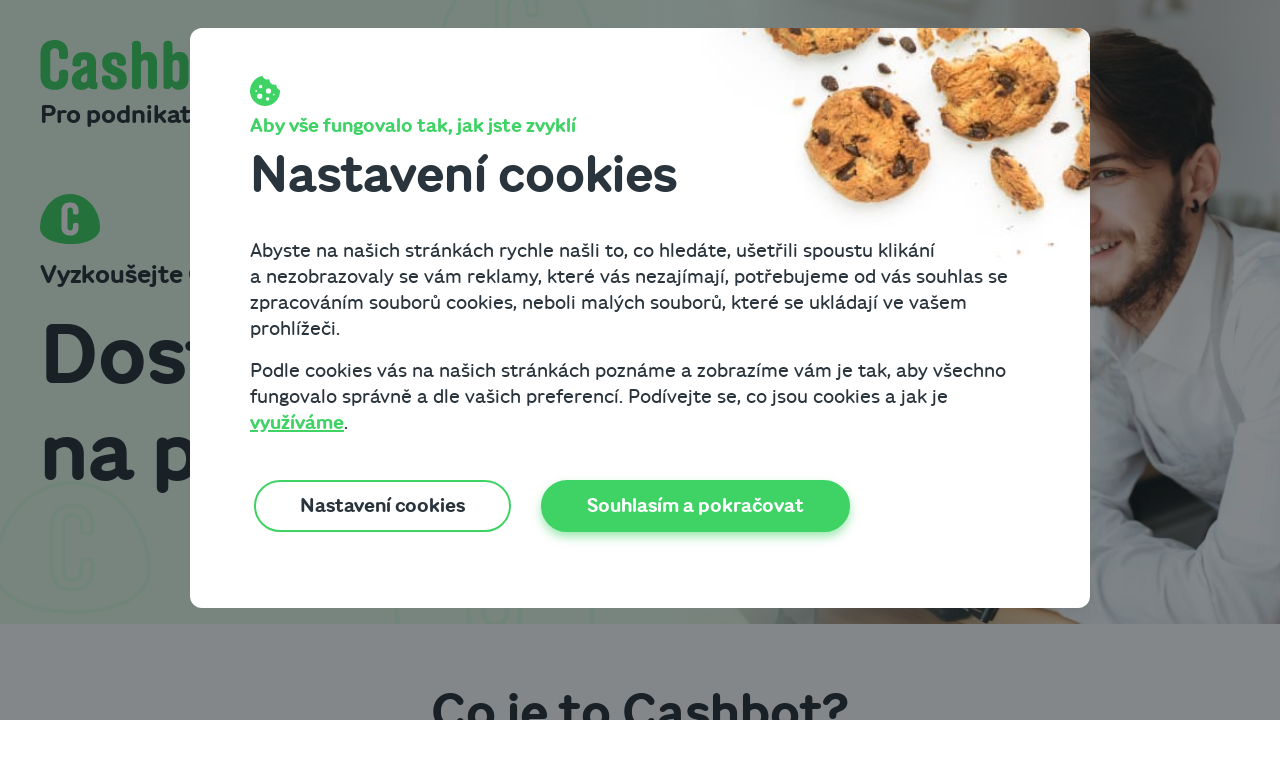

--- FILE ---
content_type: text/html; charset=UTF-8
request_url: https://cashbot.cz/sleva-na-prvni-financovani/
body_size: 20248
content:
<!DOCTYPE html>
<html lang="cs-CZ">

<head>
	<meta http-equiv="Content-Type" content="text/xhtml; charset=UTF-8">
	<title>Dostanete 500 Kč na první financování | Cashbot</title>

	<meta http-equiv="X-UA-Compatible" content="IE=edge,chrome=1">
	<meta name="viewport" content="width=device-width, initial-scale=1, shrink-to-fit=no, viewport-fit=cover">
	<meta name="web_author" content="Ondřej Šeliga, https://seliga.cz">

	<script type="text/javascript" src="/wp-content/themes/dootheme/dist/min/js/cookies-userParams.js"></script>
<script type="text/javascript" src="/wp-content/themes/dootheme/dist/min/js/cookies-consent.js"></script>
			<!-- Google Tag Manager -->
		<script>(function(w,d,s,l,i){w[l]=w[l]||[];w[l].push({'gtm.start':
		new Date().getTime(),event:'gtm.js'});var f=d.getElementsByTagName(s)[0],
		j=d.createElement(s),dl=l!='dataLayer'?'&l='+l:'';j.async=true;j.src=
		'https://tag.cashbot.cz/gtm.js?id='+i+dl;f.parentNode.insertBefore(j,f);
		})(window,document,'script','dataLayer','GTM-MJ9FKZ5');</script>
		<!-- End Google Tag Manager -->
	
	<meta name='robots' content='index, follow, max-image-preview:large, max-snippet:-1, max-video-preview:-1' />
<link rel="preload" as="image" href="/wp-content/uploads/fly-images/12093/dostanete-500-2133x0.jpg" imagesrcset="/wp-content/uploads/fly-images/12093/dostanete-500-2133x0.jpg 1264w, /wp-content/uploads/fly-images/12093/dostanete-500-1600x0.jpg 1264w, /wp-content/uploads/fly-images/12093/dostanete-500-1154x0.jpg 1154w, /wp-content/uploads/fly-images/12093/dostanete-500-991x0.jpg 991w, /wp-content/uploads/fly-images/12093/dostanete-500-767x0.jpg 767w, /wp-content/uploads/fly-images/12093/dostanete-500-575x0.jpg 575w" imagesizes="(min-width: 1921px) 1264px, (min-width: 1260px) 1264px, (min-width: 992px) 1154px, (min-width: 768px) 991px, (min-width: 576px) 767px, 575px">

	<!-- This site is optimized with the Yoast SEO plugin v22.1 - https://yoast.com/wordpress/plugins/seo/ -->
	<link rel="canonical" href="https://cashbot.cz/sleva-na-prvni-financovani/" />
	<meta property="og:locale" content="cs_CZ" />
	<meta property="og:type" content="article" />
	<meta property="og:title" content="Dostanete 500 Kč na první financování | Cashbot" />
	<meta property="og:description" content="Co je to Cashbot?" />
	<meta property="og:url" content="https://cashbot.cz/sleva-na-prvni-financovani/" />
	<meta property="og:site_name" content="Cashbot" />
	<meta property="article:publisher" content="https://www.facebook.com/cashbot.cz" />
	<meta property="article:modified_time" content="2023-08-28T20:05:41+00:00" />
	<meta property="og:image" content="https://cashbot.cz/wp-content/uploads/2023/09/cashbot-facebook.jpg" />
	<meta name="twitter:card" content="summary_large_image" />
	<meta name="twitter:label1" content="Odhadovaná doba čtení" />
	<meta name="twitter:data1" content="3 minuty" />
	<script type="application/ld+json" class="yoast-schema-graph">{"@context":"https://schema.org","@graph":[{"@type":"WebPage","@id":"https://cashbot.cz/sleva-na-prvni-financovani/","url":"https://cashbot.cz/sleva-na-prvni-financovani/","name":"Dostanete 500 Kč na první financování | Cashbot","isPartOf":{"@id":"https://cashbot.cz/#website"},"primaryImageOfPage":{"@id":"https://cashbot.cz/sleva-na-prvni-financovani/#primaryimage"},"image":{"@id":"https://cashbot.cz/sleva-na-prvni-financovani/#primaryimage"},"thumbnailUrl":"https://cashbot.cz/wp-content/uploads/2023/05/not-a-bank.svg","datePublished":"2023-08-22T14:03:43+00:00","dateModified":"2023-08-28T20:05:41+00:00","breadcrumb":{"@id":"https://cashbot.cz/sleva-na-prvni-financovani/#breadcrumb"},"inLanguage":"cs","potentialAction":[{"@type":"ReadAction","target":["https://cashbot.cz/sleva-na-prvni-financovani/"]}]},{"@type":"ImageObject","inLanguage":"cs","@id":"https://cashbot.cz/sleva-na-prvni-financovani/#primaryimage","url":"/wp-content/uploads/2023/05/not-a-bank.svg","contentUrl":"/wp-content/uploads/2023/05/not-a-bank.svg","width":132,"height":100},{"@type":"BreadcrumbList","@id":"https://cashbot.cz/sleva-na-prvni-financovani/#breadcrumb","itemListElement":[{"@type":"ListItem","position":1,"name":"Domů","item":"https://cashbot.cz/"},{"@type":"ListItem","position":2,"name":"Dostanete 500 Kč na&nbsp;první financování"}]},{"@type":"WebSite","@id":"https://cashbot.cz/#website","url":"https://cashbot.cz/","name":"Cashbot","description":"Peníze a čas pro růst vaší firmy - Využijte vaše peníze z faktur","publisher":{"@id":"https://cashbot.cz/#organization"},"potentialAction":[{"@type":"SearchAction","target":{"@type":"EntryPoint","urlTemplate":"https://cashbot.cz/?s={search_term_string}"},"query-input":"required name=search_term_string"}],"inLanguage":"cs"},{"@type":"Organization","@id":"https://cashbot.cz/#organization","name":"Cashbot","url":"https://cashbot.cz/","logo":{"@type":"ImageObject","inLanguage":"cs","@id":"https://cashbot.cz/#/schema/logo/image/","url":"/wp-content/uploads/2020/06/cashbot-1.png","contentUrl":"/wp-content/uploads/2020/06/cashbot-1.png","width":192,"height":50,"caption":"Cashbot"},"image":{"@id":"https://cashbot.cz/#/schema/logo/image/"},"sameAs":["https://www.facebook.com/cashbot.cz","https://www.linkedin.com/company/cashbot/","https://www.youtube.com/channel/UC7W6aViyhslTecuR2VlZJxw"],"contactPoint":{"@type":"ContactPoint","telephone":"+420 800 939 495","contactType":"customer service","areaServed":"CZ","availableLanguage":"Czech"}}]}</script>
	<!-- / Yoast SEO plugin. -->


<link rel='dns-prefetch' href='//cashbot.cz' />

<link rel="alternate" title="oEmbed (JSON)" type="application/json+oembed" href="https://cashbot.cz/wp-json/oembed/1.0/embed?url=https%3A%2F%2Fcashbot.cz%2Fsleva-na-prvni-financovani%2F" />
<link rel="alternate" title="oEmbed (XML)" type="text/xml+oembed" href="https://cashbot.cz/wp-json/oembed/1.0/embed?url=https%3A%2F%2Fcashbot.cz%2Fsleva-na-prvni-financovani%2F&#038;format=xml" />
<style id='wp-img-auto-sizes-contain-inline-css' type='text/css'>
img:is([sizes=auto i],[sizes^="auto," i]){contain-intrinsic-size:3000px 1500px}
/*# sourceURL=wp-img-auto-sizes-contain-inline-css */
</style>
<link rel='stylesheet' id='acf-link-gtm-css' href='/wp-content/plugins/acf-link-gtm/assets/css/input.css?ver=1.0.0' type='text/css' media='all' />
<style id='classic-theme-styles-inline-css' type='text/css'>
/*! This file is auto-generated */
.wp-block-button__link{color:#fff;background-color:#32373c;border-radius:9999px;box-shadow:none;text-decoration:none;padding:calc(.667em + 2px) calc(1.333em + 2px);font-size:1.125em}.wp-block-file__button{background:#32373c;color:#fff;text-decoration:none}
/*# sourceURL=/wp-includes/css/classic-themes.min.css */
</style>
<link rel='stylesheet' id='design-library-css' href='/wp-content/themes/dootheme/dist/min/css/design-library.css?ver=1724425465' type='text/css' media='all' />
<link rel='stylesheet' id='dootheme-css' href='/wp-content/themes/dootheme/dist/min/css/style.css?ver=1724425465' type='text/css' media='all' />
<link rel='stylesheet' id='wp-block-heading-css' href='https://cashbot.cz/wp-includes/blocks/heading/style.min.css?ver=6.9' type='text/css' media='all' />
<script type="text/javascript" id="wpstg-global-js-extra">
/* <![CDATA[ */
var wpstg = {"nonce":"020f3009c1"};
//# sourceURL=wpstg-global-js-extra
/* ]]> */
</script>
<script type="text/javascript" src="/wp-content/plugins/wp-staging-pro/assets/js/dist/wpstg-blank-loader.min.js?ver=6.9" id="wpstg-global-js"></script>

	<link rel="apple-touch-icon" sizes="180x180" href="/wp-content/themes/dootheme/dist/favicon-v2/apple-touch-icon.png?v=02">
	<link rel="icon" type="image/png" sizes="32x32" href="/wp-content/themes/dootheme/dist/favicon-v2/favicon-32x32.png?v=02">
	<link rel="icon" type="image/png" sizes="16x16" href="/wp-content/themes/dootheme/dist/favicon-v2/favicon-16x16.png?v=02">
	<link rel="manifest" href="/wp-content/themes/dootheme/dist/favicon-v2/site.webmanifest?v=02">
	<link rel="shortcut icon" href="/wp-content/themes/dootheme/dist/favicon-v2/favicon.ico?v=02">
	<meta name="msapplication-TileColor" content="#ffffff">
	<meta name="msapplication-config" content="/wp-content/themes/dootheme/dist/favicon-v2/browserconfig.xml?v=02">
	<meta name="theme-color" content="#3fd365">
	
	<style id='wp-block-image-inline-css' type='text/css'>
.wp-block-image>a,.wp-block-image>figure>a{display:inline-block}.wp-block-image img{box-sizing:border-box;height:auto;max-width:100%;vertical-align:bottom}@media not (prefers-reduced-motion){.wp-block-image img.hide{visibility:hidden}.wp-block-image img.show{animation:show-content-image .4s}}.wp-block-image[style*=border-radius] img,.wp-block-image[style*=border-radius]>a{border-radius:inherit}.wp-block-image.has-custom-border img{box-sizing:border-box}.wp-block-image.aligncenter{text-align:center}.wp-block-image.alignfull>a,.wp-block-image.alignwide>a{width:100%}.wp-block-image.alignfull img,.wp-block-image.alignwide img{height:auto;width:100%}.wp-block-image .aligncenter,.wp-block-image .alignleft,.wp-block-image .alignright,.wp-block-image.aligncenter,.wp-block-image.alignleft,.wp-block-image.alignright{display:table}.wp-block-image .aligncenter>figcaption,.wp-block-image .alignleft>figcaption,.wp-block-image .alignright>figcaption,.wp-block-image.aligncenter>figcaption,.wp-block-image.alignleft>figcaption,.wp-block-image.alignright>figcaption{caption-side:bottom;display:table-caption}.wp-block-image .alignleft{float:left;margin:.5em 1em .5em 0}.wp-block-image .alignright{float:right;margin:.5em 0 .5em 1em}.wp-block-image .aligncenter{margin-left:auto;margin-right:auto}.wp-block-image :where(figcaption){margin-bottom:1em;margin-top:.5em}.wp-block-image.is-style-circle-mask img{border-radius:9999px}@supports ((-webkit-mask-image:none) or (mask-image:none)) or (-webkit-mask-image:none){.wp-block-image.is-style-circle-mask img{border-radius:0;-webkit-mask-image:url('data:image/svg+xml;utf8,<svg viewBox="0 0 100 100" xmlns="http://www.w3.org/2000/svg"><circle cx="50" cy="50" r="50"/></svg>');mask-image:url('data:image/svg+xml;utf8,<svg viewBox="0 0 100 100" xmlns="http://www.w3.org/2000/svg"><circle cx="50" cy="50" r="50"/></svg>');mask-mode:alpha;-webkit-mask-position:center;mask-position:center;-webkit-mask-repeat:no-repeat;mask-repeat:no-repeat;-webkit-mask-size:contain;mask-size:contain}}:root :where(.wp-block-image.is-style-rounded img,.wp-block-image .is-style-rounded img){border-radius:9999px}.wp-block-image figure{margin:0}.wp-lightbox-container{display:flex;flex-direction:column;position:relative}.wp-lightbox-container img{cursor:zoom-in}.wp-lightbox-container img:hover+button{opacity:1}.wp-lightbox-container button{align-items:center;backdrop-filter:blur(16px) saturate(180%);background-color:#5a5a5a40;border:none;border-radius:4px;cursor:zoom-in;display:flex;height:20px;justify-content:center;opacity:0;padding:0;position:absolute;right:16px;text-align:center;top:16px;width:20px;z-index:100}@media not (prefers-reduced-motion){.wp-lightbox-container button{transition:opacity .2s ease}}.wp-lightbox-container button:focus-visible{outline:3px auto #5a5a5a40;outline:3px auto -webkit-focus-ring-color;outline-offset:3px}.wp-lightbox-container button:hover{cursor:pointer;opacity:1}.wp-lightbox-container button:focus{opacity:1}.wp-lightbox-container button:focus,.wp-lightbox-container button:hover,.wp-lightbox-container button:not(:hover):not(:active):not(.has-background){background-color:#5a5a5a40;border:none}.wp-lightbox-overlay{box-sizing:border-box;cursor:zoom-out;height:100vh;left:0;overflow:hidden;position:fixed;top:0;visibility:hidden;width:100%;z-index:100000}.wp-lightbox-overlay .close-button{align-items:center;cursor:pointer;display:flex;justify-content:center;min-height:40px;min-width:40px;padding:0;position:absolute;right:calc(env(safe-area-inset-right) + 16px);top:calc(env(safe-area-inset-top) + 16px);z-index:5000000}.wp-lightbox-overlay .close-button:focus,.wp-lightbox-overlay .close-button:hover,.wp-lightbox-overlay .close-button:not(:hover):not(:active):not(.has-background){background:none;border:none}.wp-lightbox-overlay .lightbox-image-container{height:var(--wp--lightbox-container-height);left:50%;overflow:hidden;position:absolute;top:50%;transform:translate(-50%,-50%);transform-origin:top left;width:var(--wp--lightbox-container-width);z-index:9999999999}.wp-lightbox-overlay .wp-block-image{align-items:center;box-sizing:border-box;display:flex;height:100%;justify-content:center;margin:0;position:relative;transform-origin:0 0;width:100%;z-index:3000000}.wp-lightbox-overlay .wp-block-image img{height:var(--wp--lightbox-image-height);min-height:var(--wp--lightbox-image-height);min-width:var(--wp--lightbox-image-width);width:var(--wp--lightbox-image-width)}.wp-lightbox-overlay .wp-block-image figcaption{display:none}.wp-lightbox-overlay button{background:none;border:none}.wp-lightbox-overlay .scrim{background-color:#fff;height:100%;opacity:.9;position:absolute;width:100%;z-index:2000000}.wp-lightbox-overlay.active{visibility:visible}@media not (prefers-reduced-motion){.wp-lightbox-overlay.active{animation:turn-on-visibility .25s both}.wp-lightbox-overlay.active img{animation:turn-on-visibility .35s both}.wp-lightbox-overlay.show-closing-animation:not(.active){animation:turn-off-visibility .35s both}.wp-lightbox-overlay.show-closing-animation:not(.active) img{animation:turn-off-visibility .25s both}.wp-lightbox-overlay.zoom.active{animation:none;opacity:1;visibility:visible}.wp-lightbox-overlay.zoom.active .lightbox-image-container{animation:lightbox-zoom-in .4s}.wp-lightbox-overlay.zoom.active .lightbox-image-container img{animation:none}.wp-lightbox-overlay.zoom.active .scrim{animation:turn-on-visibility .4s forwards}.wp-lightbox-overlay.zoom.show-closing-animation:not(.active){animation:none}.wp-lightbox-overlay.zoom.show-closing-animation:not(.active) .lightbox-image-container{animation:lightbox-zoom-out .4s}.wp-lightbox-overlay.zoom.show-closing-animation:not(.active) .lightbox-image-container img{animation:none}.wp-lightbox-overlay.zoom.show-closing-animation:not(.active) .scrim{animation:turn-off-visibility .4s forwards}}@keyframes show-content-image{0%{visibility:hidden}99%{visibility:hidden}to{visibility:visible}}@keyframes turn-on-visibility{0%{opacity:0}to{opacity:1}}@keyframes turn-off-visibility{0%{opacity:1;visibility:visible}99%{opacity:0;visibility:visible}to{opacity:0;visibility:hidden}}@keyframes lightbox-zoom-in{0%{transform:translate(calc((-100vw + var(--wp--lightbox-scrollbar-width))/2 + var(--wp--lightbox-initial-left-position)),calc(-50vh + var(--wp--lightbox-initial-top-position))) scale(var(--wp--lightbox-scale))}to{transform:translate(-50%,-50%) scale(1)}}@keyframes lightbox-zoom-out{0%{transform:translate(-50%,-50%) scale(1);visibility:visible}99%{visibility:visible}to{transform:translate(calc((-100vw + var(--wp--lightbox-scrollbar-width))/2 + var(--wp--lightbox-initial-left-position)),calc(-50vh + var(--wp--lightbox-initial-top-position))) scale(var(--wp--lightbox-scale));visibility:hidden}}
/*# sourceURL=https://cashbot.cz/wp-includes/blocks/image/style.min.css */
</style>
<style id='wp-block-columns-inline-css' type='text/css'>
.wp-block-columns{box-sizing:border-box;display:flex;flex-wrap:wrap!important}@media (min-width:782px){.wp-block-columns{flex-wrap:nowrap!important}}.wp-block-columns{align-items:normal!important}.wp-block-columns.are-vertically-aligned-top{align-items:flex-start}.wp-block-columns.are-vertically-aligned-center{align-items:center}.wp-block-columns.are-vertically-aligned-bottom{align-items:flex-end}@media (max-width:781px){.wp-block-columns:not(.is-not-stacked-on-mobile)>.wp-block-column{flex-basis:100%!important}}@media (min-width:782px){.wp-block-columns:not(.is-not-stacked-on-mobile)>.wp-block-column{flex-basis:0;flex-grow:1}.wp-block-columns:not(.is-not-stacked-on-mobile)>.wp-block-column[style*=flex-basis]{flex-grow:0}}.wp-block-columns.is-not-stacked-on-mobile{flex-wrap:nowrap!important}.wp-block-columns.is-not-stacked-on-mobile>.wp-block-column{flex-basis:0;flex-grow:1}.wp-block-columns.is-not-stacked-on-mobile>.wp-block-column[style*=flex-basis]{flex-grow:0}:where(.wp-block-columns){margin-bottom:1.75em}:where(.wp-block-columns.has-background){padding:1.25em 2.375em}.wp-block-column{flex-grow:1;min-width:0;overflow-wrap:break-word;word-break:break-word}.wp-block-column.is-vertically-aligned-top{align-self:flex-start}.wp-block-column.is-vertically-aligned-center{align-self:center}.wp-block-column.is-vertically-aligned-bottom{align-self:flex-end}.wp-block-column.is-vertically-aligned-stretch{align-self:stretch}.wp-block-column.is-vertically-aligned-bottom,.wp-block-column.is-vertically-aligned-center,.wp-block-column.is-vertically-aligned-top{width:100%}
/*# sourceURL=https://cashbot.cz/wp-includes/blocks/columns/style.min.css */
</style>
<style id='wp-block-paragraph-inline-css' type='text/css'>
.is-small-text{font-size:.875em}.is-regular-text{font-size:1em}.is-large-text{font-size:2.25em}.is-larger-text{font-size:3em}.has-drop-cap:not(:focus):first-letter{float:left;font-size:8.4em;font-style:normal;font-weight:100;line-height:.68;margin:.05em .1em 0 0;text-transform:uppercase}body.rtl .has-drop-cap:not(:focus):first-letter{float:none;margin-left:.1em}p.has-drop-cap.has-background{overflow:hidden}:root :where(p.has-background){padding:1.25em 2.375em}:where(p.has-text-color:not(.has-link-color)) a{color:inherit}p.has-text-align-left[style*="writing-mode:vertical-lr"],p.has-text-align-right[style*="writing-mode:vertical-rl"]{rotate:180deg}
/*# sourceURL=https://cashbot.cz/wp-includes/blocks/paragraph/style.min.css */
</style>
<style id='wp-block-spacer-inline-css' type='text/css'>
.wp-block-spacer{clear:both}
/*# sourceURL=https://cashbot.cz/wp-includes/blocks/spacer/style.min.css */
</style>
<style id='global-styles-inline-css' type='text/css'>
:root{--wp--preset--aspect-ratio--square: 1;--wp--preset--aspect-ratio--4-3: 4/3;--wp--preset--aspect-ratio--3-4: 3/4;--wp--preset--aspect-ratio--3-2: 3/2;--wp--preset--aspect-ratio--2-3: 2/3;--wp--preset--aspect-ratio--16-9: 16/9;--wp--preset--aspect-ratio--9-16: 9/16;--wp--preset--color--black: #000000;--wp--preset--color--cyan-bluish-gray: #abb8c3;--wp--preset--color--white: #ffffff;--wp--preset--color--pale-pink: #f78da7;--wp--preset--color--vivid-red: #cf2e2e;--wp--preset--color--luminous-vivid-orange: #ff6900;--wp--preset--color--luminous-vivid-amber: #fcb900;--wp--preset--color--light-green-cyan: #7bdcb5;--wp--preset--color--vivid-green-cyan: #00d084;--wp--preset--color--pale-cyan-blue: #8ed1fc;--wp--preset--color--vivid-cyan-blue: #0693e3;--wp--preset--color--vivid-purple: #9b51e0;--wp--preset--color--gray-50: #F4F6F8;--wp--preset--color--gray-100: #F5F5F5;--wp--preset--color--gray-150: #F6F8F9;--wp--preset--color--gray-200: #E8EDF0;--wp--preset--color--gray-300: #D5D9DC;--wp--preset--color--gray-700: #434F58;--wp--preset--color--gray-800: #29343C;--wp--preset--color--green-100: #EDFEF2;--wp--preset--color--green-200: #E6FBEB;--wp--preset--color--green-300: #CDF8D8;--wp--preset--color--green-500: #3FD365;--wp--preset--color--green-600: #2DB951;--wp--preset--color--red-100: #F8CDCD;--wp--preset--color--red-400: #D13C3C;--wp--preset--color--red-500: #C90606;--wp--preset--gradient--vivid-cyan-blue-to-vivid-purple: linear-gradient(135deg,rgb(6,147,227) 0%,rgb(155,81,224) 100%);--wp--preset--gradient--light-green-cyan-to-vivid-green-cyan: linear-gradient(135deg,rgb(122,220,180) 0%,rgb(0,208,130) 100%);--wp--preset--gradient--luminous-vivid-amber-to-luminous-vivid-orange: linear-gradient(135deg,rgb(252,185,0) 0%,rgb(255,105,0) 100%);--wp--preset--gradient--luminous-vivid-orange-to-vivid-red: linear-gradient(135deg,rgb(255,105,0) 0%,rgb(207,46,46) 100%);--wp--preset--gradient--very-light-gray-to-cyan-bluish-gray: linear-gradient(135deg,rgb(238,238,238) 0%,rgb(169,184,195) 100%);--wp--preset--gradient--cool-to-warm-spectrum: linear-gradient(135deg,rgb(74,234,220) 0%,rgb(151,120,209) 20%,rgb(207,42,186) 40%,rgb(238,44,130) 60%,rgb(251,105,98) 80%,rgb(254,248,76) 100%);--wp--preset--gradient--blush-light-purple: linear-gradient(135deg,rgb(255,206,236) 0%,rgb(152,150,240) 100%);--wp--preset--gradient--blush-bordeaux: linear-gradient(135deg,rgb(254,205,165) 0%,rgb(254,45,45) 50%,rgb(107,0,62) 100%);--wp--preset--gradient--luminous-dusk: linear-gradient(135deg,rgb(255,203,112) 0%,rgb(199,81,192) 50%,rgb(65,88,208) 100%);--wp--preset--gradient--pale-ocean: linear-gradient(135deg,rgb(255,245,203) 0%,rgb(182,227,212) 50%,rgb(51,167,181) 100%);--wp--preset--gradient--electric-grass: linear-gradient(135deg,rgb(202,248,128) 0%,rgb(113,206,126) 100%);--wp--preset--gradient--midnight: linear-gradient(135deg,rgb(2,3,129) 0%,rgb(40,116,252) 100%);--wp--preset--font-size--small: 13px;--wp--preset--font-size--medium: 20px;--wp--preset--font-size--large: 36px;--wp--preset--font-size--x-large: 42px;--wp--preset--spacing--20: 0.44rem;--wp--preset--spacing--30: 0.67rem;--wp--preset--spacing--40: 1rem;--wp--preset--spacing--50: 1.5rem;--wp--preset--spacing--60: 2.25rem;--wp--preset--spacing--70: 3.38rem;--wp--preset--spacing--80: 5.06rem;--wp--preset--shadow--natural: 6px 6px 9px rgba(0, 0, 0, 0.2);--wp--preset--shadow--deep: 12px 12px 50px rgba(0, 0, 0, 0.4);--wp--preset--shadow--sharp: 6px 6px 0px rgba(0, 0, 0, 0.2);--wp--preset--shadow--outlined: 6px 6px 0px -3px rgb(255, 255, 255), 6px 6px rgb(0, 0, 0);--wp--preset--shadow--crisp: 6px 6px 0px rgb(0, 0, 0);}:where(.is-layout-flex){gap: 0.5em;}:where(.is-layout-grid){gap: 0.5em;}body .is-layout-flex{display: flex;}.is-layout-flex{flex-wrap: wrap;align-items: center;}.is-layout-flex > :is(*, div){margin: 0;}body .is-layout-grid{display: grid;}.is-layout-grid > :is(*, div){margin: 0;}:where(.wp-block-columns.is-layout-flex){gap: 2em;}:where(.wp-block-columns.is-layout-grid){gap: 2em;}:where(.wp-block-post-template.is-layout-flex){gap: 1.25em;}:where(.wp-block-post-template.is-layout-grid){gap: 1.25em;}.has-black-color{color: var(--wp--preset--color--black) !important;}.has-cyan-bluish-gray-color{color: var(--wp--preset--color--cyan-bluish-gray) !important;}.has-white-color{color: var(--wp--preset--color--white) !important;}.has-pale-pink-color{color: var(--wp--preset--color--pale-pink) !important;}.has-vivid-red-color{color: var(--wp--preset--color--vivid-red) !important;}.has-luminous-vivid-orange-color{color: var(--wp--preset--color--luminous-vivid-orange) !important;}.has-luminous-vivid-amber-color{color: var(--wp--preset--color--luminous-vivid-amber) !important;}.has-light-green-cyan-color{color: var(--wp--preset--color--light-green-cyan) !important;}.has-vivid-green-cyan-color{color: var(--wp--preset--color--vivid-green-cyan) !important;}.has-pale-cyan-blue-color{color: var(--wp--preset--color--pale-cyan-blue) !important;}.has-vivid-cyan-blue-color{color: var(--wp--preset--color--vivid-cyan-blue) !important;}.has-vivid-purple-color{color: var(--wp--preset--color--vivid-purple) !important;}.has-black-background-color{background-color: var(--wp--preset--color--black) !important;}.has-cyan-bluish-gray-background-color{background-color: var(--wp--preset--color--cyan-bluish-gray) !important;}.has-white-background-color{background-color: var(--wp--preset--color--white) !important;}.has-pale-pink-background-color{background-color: var(--wp--preset--color--pale-pink) !important;}.has-vivid-red-background-color{background-color: var(--wp--preset--color--vivid-red) !important;}.has-luminous-vivid-orange-background-color{background-color: var(--wp--preset--color--luminous-vivid-orange) !important;}.has-luminous-vivid-amber-background-color{background-color: var(--wp--preset--color--luminous-vivid-amber) !important;}.has-light-green-cyan-background-color{background-color: var(--wp--preset--color--light-green-cyan) !important;}.has-vivid-green-cyan-background-color{background-color: var(--wp--preset--color--vivid-green-cyan) !important;}.has-pale-cyan-blue-background-color{background-color: var(--wp--preset--color--pale-cyan-blue) !important;}.has-vivid-cyan-blue-background-color{background-color: var(--wp--preset--color--vivid-cyan-blue) !important;}.has-vivid-purple-background-color{background-color: var(--wp--preset--color--vivid-purple) !important;}.has-black-border-color{border-color: var(--wp--preset--color--black) !important;}.has-cyan-bluish-gray-border-color{border-color: var(--wp--preset--color--cyan-bluish-gray) !important;}.has-white-border-color{border-color: var(--wp--preset--color--white) !important;}.has-pale-pink-border-color{border-color: var(--wp--preset--color--pale-pink) !important;}.has-vivid-red-border-color{border-color: var(--wp--preset--color--vivid-red) !important;}.has-luminous-vivid-orange-border-color{border-color: var(--wp--preset--color--luminous-vivid-orange) !important;}.has-luminous-vivid-amber-border-color{border-color: var(--wp--preset--color--luminous-vivid-amber) !important;}.has-light-green-cyan-border-color{border-color: var(--wp--preset--color--light-green-cyan) !important;}.has-vivid-green-cyan-border-color{border-color: var(--wp--preset--color--vivid-green-cyan) !important;}.has-pale-cyan-blue-border-color{border-color: var(--wp--preset--color--pale-cyan-blue) !important;}.has-vivid-cyan-blue-border-color{border-color: var(--wp--preset--color--vivid-cyan-blue) !important;}.has-vivid-purple-border-color{border-color: var(--wp--preset--color--vivid-purple) !important;}.has-vivid-cyan-blue-to-vivid-purple-gradient-background{background: var(--wp--preset--gradient--vivid-cyan-blue-to-vivid-purple) !important;}.has-light-green-cyan-to-vivid-green-cyan-gradient-background{background: var(--wp--preset--gradient--light-green-cyan-to-vivid-green-cyan) !important;}.has-luminous-vivid-amber-to-luminous-vivid-orange-gradient-background{background: var(--wp--preset--gradient--luminous-vivid-amber-to-luminous-vivid-orange) !important;}.has-luminous-vivid-orange-to-vivid-red-gradient-background{background: var(--wp--preset--gradient--luminous-vivid-orange-to-vivid-red) !important;}.has-very-light-gray-to-cyan-bluish-gray-gradient-background{background: var(--wp--preset--gradient--very-light-gray-to-cyan-bluish-gray) !important;}.has-cool-to-warm-spectrum-gradient-background{background: var(--wp--preset--gradient--cool-to-warm-spectrum) !important;}.has-blush-light-purple-gradient-background{background: var(--wp--preset--gradient--blush-light-purple) !important;}.has-blush-bordeaux-gradient-background{background: var(--wp--preset--gradient--blush-bordeaux) !important;}.has-luminous-dusk-gradient-background{background: var(--wp--preset--gradient--luminous-dusk) !important;}.has-pale-ocean-gradient-background{background: var(--wp--preset--gradient--pale-ocean) !important;}.has-electric-grass-gradient-background{background: var(--wp--preset--gradient--electric-grass) !important;}.has-midnight-gradient-background{background: var(--wp--preset--gradient--midnight) !important;}.has-small-font-size{font-size: var(--wp--preset--font-size--small) !important;}.has-medium-font-size{font-size: var(--wp--preset--font-size--medium) !important;}.has-large-font-size{font-size: var(--wp--preset--font-size--large) !important;}.has-x-large-font-size{font-size: var(--wp--preset--font-size--x-large) !important;}
:where(.wp-block-columns.is-layout-flex){gap: 2em;}:where(.wp-block-columns.is-layout-grid){gap: 2em;}
/*# sourceURL=global-styles-inline-css */
</style>
<link rel='stylesheet' id='columns-css' href='/wp-content/themes/dootheme/dist/min/css/block_columns.css?ver=1724425465' type='text/css' media='all' />
<link rel='stylesheet' id='roundedicon-css' href='/wp-content/themes/dootheme/dist/min/css/block_roundedicon.css?ver=1724425465' type='text/css' media='all' />
</head>

<body class="wp-singular page-template page-template-template-landing-page page-template-template-landing-page-php page page-id-12092 wp-theme-dootheme has-header-blank">
			<!-- Google Tag Manager (noscript) -->
		<noscript><iframe src="https://tag.cashbot.cz/ns.html?id=GTM-MJ9FKZ5" height="0" width="0" style="display:none;visibility:hidden"></iframe></noscript>
		<!-- End Google Tag Manager (noscript) -->
	<main class="blocks blocks--root" id="hlavni-obsah">
		<style>
		.block--gradientimage{background-color:transparent!important}.gradientImage{--overlay-width:calc(var(--container-margin) + var(--container-width) * 6 / 12);--gradient-color:var(--block-bg-color);position:relative;overflow:hidden}@media (min-width:1260px){.gradientImage{--overlay-width:calc(var(--container-margin) + var(--container-width) * 5 / 12)}}@media (min-width:1440px){.gradientImage{--overlay-width:calc(var(--container-margin) + var(--container-width) * 2 / 12)}}.gradientImage-img{position:absolute;top:0;left:0;right:0;bottom:0;width:100%;height:100%!important;-o-object-fit:cover;object-fit:cover;z-index:0}@media (min-width:992px){.gradientImage-img{left:30%;right:-20%;width:90%}}@media (min-width:1440px){.gradientImage-img{left:35%;right:0;top:-25%;height:125%!important;width:auto;min-width:65%}}.gradientImage-video{--aspect-ratio:56.25%;position:absolute;top:0;bottom:0;right:0;left:0;z-index:0;margin-bottom:0;text-align:right}.gradientImage-video-iframe{aspect-ratio:1280/720;width:auto;min-width:100%;max-width:none;height:100%;-o-object-fit:cover;object-fit:cover;-o-object-position:right center;object-position:right center;margin-left:auto}@media (min-width:992px){.gradientImage-video{width:90%;left:auto}.gradientImage-video-iframe{min-width:0}}@media (min-width:1440px){.gradientImage-video{width:65%}}@media (min-width:1920px){.gradientImage-video-iframe{min-width:100%;height:auto}}.gradientImage-overlay{position:absolute;top:0;left:0;right:0;bottom:0;z-index:2;opacity:.85;background-color:var(--gradient-color)}@media (min-width:992px){.gradientImage-overlay{opacity:1;background-color:transparent}.gradientImage-overlay::before{content:"";position:absolute;top:0;left:0;right:0;bottom:0;right:auto;width:var(--overlay-width);background-color:var(--gradient-color)}.gradientImage-overlay::after{content:"";position:absolute;top:0;left:0;right:0;bottom:0;left:var(--overlay-width);background:linear-gradient(85.46deg,var(--gradient-color,#f6f8f9) 13.15%,rgba(246,248,249,0) 40%)}}.gradientImage-videoBtn{display:none}@media (min-width:992px){.gradientImage-videoBtn{display:flex;position:absolute;top:50%;margin-top:-3.125rem;right:calc(var(--container-margin) + 8.75rem);z-index:10}}@media (min-width:1260px){.gradientImage-videoBtn{right:calc(var(--container-margin) + 15.625rem)}}.gradientImage-content{position:relative;z-index:3}.gradientImage .bubble{--bubble-bg:#fff}.gradientImage-top .gradientImage-img{top:0;-o-object-position:top center;object-position:top center}@media (min-width:1440px){.gradientImage-center .gradientImage-img{left:20%;right:0;top:0;bottom:0;height:100%!important;width:auto;min-width:100%;-o-object-fit:cover;object-fit:cover}}.gradientImage .logoFlies{display:none}@media (min-width:992px){.gradientImage .logoFlies{display:block;right:45%}}@media (min-width:1260px){.gradientImage .logoFlies{right:50%}}@media (min-width:1600px){.gradientImage .logoFlies{right:55%}}.gradientImage .logoFly-1{top:-2.3125rem;left:auto;right:2.75rem}.gradientImage .logoFly-2{top:9.1875rem;right:auto;left:-1.9375rem}.gradientImage .logoFly-3{right:0;left:auto;bottom:50%}.gradientImage .logoFly-4{left:-.4375rem;bottom:.625rem}.gradientImage .logoFly-5{left:calc(var(--container-margin) + 9.5625rem);bottom:-3.875rem}.gradientImage .logoFly-7{top:-2.875rem;left:6.875rem}.gradientImage .logoFly-8{top:auto;bottom:5.3125rem;left:7.625rem}@media (min-width:1600px){.gradientImage .logoFly-1{left:2.75rem;right:auto}.gradientImage .logoFly-3{right:3rem;bottom:60%}.gradientImage .logoFly-4{bottom:6.875rem}.gradientImage .logoFly-6{right:9.375rem;bottom:-1.3125rem}}	</style>
	<section class="block block--gradientimage alignfull has-background has-green-200-background-color text-center text-lg-start gradientImage"><img fetchpriority="high" decoding="async" class="gradientImage-img" loading="eager" src="/wp-content/uploads/fly-images/12093/dostanete-500-2133x0.jpg" sizes="(min-width: 1921px) 1264px, (min-width: 1260px) 1264px, (min-width: 992px) 1154px, (min-width: 768px) 991px, (min-width: 576px) 767px, 575px" srcset="/wp-content/uploads/fly-images/12093/dostanete-500-2133x0.jpg 1264w, /wp-content/uploads/fly-images/12093/dostanete-500-1600x0.jpg 1264w, /wp-content/uploads/fly-images/12093/dostanete-500-1154x0.jpg 1154w, /wp-content/uploads/fly-images/12093/dostanete-500-991x0.jpg 991w, /wp-content/uploads/fly-images/12093/dostanete-500-767x0.jpg 767w, /wp-content/uploads/fly-images/12093/dostanete-500-575x0.jpg 575w" width="1264" height="609" alt="dostanete-500">
	<div class="gradientImage-overlay"></div>
			<div class="logoFlies z-2">
			<img decoding="async" class="logoFly logoFly-1" src="/wp-content/themes/dootheme/dist/svg/logo-light-green.svg" width="158" height="133" alt="logo-light-green"><img decoding="async" class="logoFly logoFly-3" src="/wp-content/themes/dootheme/dist/svg/logo-light-green.svg" width="158" height="133" alt="logo-light-green"><img decoding="async" class="logoFly logoFly-4" src="/wp-content/themes/dootheme/dist/svg/logo-light-green.svg" width="158" height="133" alt="logo-light-green"><img decoding="async" class="logoFly logoFly-6" src="/wp-content/themes/dootheme/dist/svg/logo-light-green.svg" width="201" height="169" alt="logo-light-green">		</div>
		
	<div class="container gradientImage-content text-center text-lg-start">
		<div class="row">
			<div class="col-lg-9 col-xl-8">
				

<div style="height:1.88rem" aria-hidden="true" class="wp-block-spacer"></div>


<div class="wp-block-image ms-0 mb-2 hasFigureNoMargin">
<figure class="alignleft size-large is-resized"><img decoding="async" src="/wp-content/uploads/2023/07/cashbot-logo-text.svg" alt="" class="wp-image-12002" style="width:200px;height:50px" width="200" height="50"/></figure>
</div>


<p class="has-text-align-left h3 alignwide text-align-inherit"><strong>Pro podnikatele.</strong></p>



<div style="height:3rem" aria-hidden="true" class="wp-block-spacer"></div>



<figure class="wp-block-image size-large mb-3"><img decoding="async" width="60" height="50" src="/wp-content/uploads/2023/07/cashbot-logo-lg.svg" alt="" class="wp-image-12004"/></figure>



<p class="h3 pb-1"><strong>Vyzkoušejte Cashbot.</strong></p>



<h1 class="wp-block-heading display-1 hasStrongPrimary">Dostanete <strong>500 Kč</strong><br>na první financování</h1>



<div style="height:3.5rem" aria-hidden="true" class="wp-block-spacer mb-lg-5"></div>


			</div>
					</div>
	</div>

	
	</section>


<div style="height:3.75rem" aria-hidden="true" class="wp-block-spacer"></div>



<h2 class="wp-block-heading has-text-align-center">Co je to Cashbot?</h2>



<div style="height:0.88rem" aria-hidden="true" class="wp-block-spacer"></div>


<div class="block block--columns alignwide">	<div class="cardColumns cardColumns--columns-3 cardColumns--gap-120 cardColumns--separator">
		
	<style>
		.block--background{background-color:transparent!important}.block--background.aligncenter{max-width:39.375rem;margin-left:auto;margin-right:auto}.block--background.alignnarrow{--block-max-width:var(--block-width-narrow)!important}.block--background.teamImage>.background{overflow:hidden;padding-bottom:25.5555555556vw}.block--background.teamImage .teamImage-btn{margin-top:2rem}@media (min-width:1260px){.block--background.teamImage .teamImage-btn{margin-top:0;position:absolute;left:var(--container-margin);right:var(--container-margin);bottom:-16.1111111111vw}}.background{--padding-top:0;--padding-bottom:0;--padding-x:0;padding:var(--padding-top) var(--padding-x) var(--padding-bottom);position:relative;background:var(--block-bg-color)}.background--padded{--padding-top:2.1875rem;--padding-bottom:1.25rem}@media (min-width:576px){.background--padded{--padding-x:0.9375rem}}@media (min-width:1260px){.background--padded{--padding-x:1.5625rem}.background--padded-large{--padding-x:2.8125rem}}.background--padded-sm{--padding-top:1rem;--padding-bottom:1rem;--padding-x:1rem}@media (max-width:991.98px){.background--covered::before{content:"";position:absolute;top:0;left:0;right:0;bottom:0;z-index:1;background:rgba(255,255,255,.66)}}.background-img{position:absolute;top:0;left:0;right:0;bottom:0;width:100%;height:100%!important;-o-object-fit:cover;object-fit:cover;z-index:0;max-width:none}.background-img--height{height:100%!important;left:0;right:0;width:auto;max-width:100%;-o-object-fit:contain;object-fit:contain;-o-object-position:bottom center;object-position:bottom center}@media (max-width:991.98px){.background-img--height.background-img--rightCenter{-o-object-fit:cover;object-fit:cover;-o-object-position:center center;object-position:center center}}.background-img--width{width:100%;height:auto!important;margin-top:auto}.background-img--none{width:auto;height:auto!important;max-width:100%;max-height:100%;-o-object-fit:contain;object-fit:contain}.background-img--top{-o-object-position:top center;object-position:top center}.background-img--bottom{-o-object-position:bottom center;object-position:bottom center}.background-img--right{-o-object-position:right center;object-position:right center;top:auto;left:auto}.background-img--left{-o-object-position:left center;object-position:left center;top:auto;right:auto}.background-img--rightCenter{-o-object-position:right center;object-position:right center;left:auto}@media (max-width:575.98px){.background-img--rightCenter{-o-object-fit:contain!important;object-fit:contain!important}}@media (min-width:992px){.background-img--rightCenter{right:-15.625rem}}@media (min-width:1260px){.background-img--rightCenter{right:-7.5rem}}@media (min-width:1440px){.background-img--rightCenter{right:0}}@media (min-width:1600px){.background-img--rightCenter{right:calc(var(--container-margin) - 120px)}.wp-admin .background-img--rightCenter{right:calc(max(var(--container-margin) - 400px,0px))}}.background-img--leftContainer,.background-img--rightContainer{top:auto;max-width:var(--container-width);max-height:80%}.background-img--rightContainer{left:auto;right:var(--container-margin);-o-object-position:right bottom;object-position:right bottom}.background-img--leftContainer{left:var(--container-margin);right:auto;-o-object-position:left bottom;object-position:left bottom}.background-video{overflow:hidden;position:absolute;top:0;left:0;right:0;bottom:0;z-index:0}.background-video::before{content:"";position:absolute;top:0;left:0;right:0;bottom:0;z-index:1;background-color:rgba(41,52,60,.66)}.background-video-iframe{position:absolute;top:50%;left:50%;transform:translate(-50%,-50%);width:auto;height:auto;min-width:100%;min-height:100%;aspect-ratio:1280/720}.background-video+.background-blocks .btn-link-primary{--bs-btn-hover-color:#fff}.background-photo{position:absolute;border-radius:50%;box-shadow:0 8px 30px rgba(0,0,0,.2)}.background-blocks{position:relative;z-index:2}.background-blocks>.wp-block-separator{margin-left:calc(-1 * var(--padding-x));margin-right:calc(-1 * var(--padding-x))}@media (min-width:1260px){.background-blocks--asideLine{overflow:hidden}.background-blocks--asideLine::before{content:"";position:absolute;left:3.0625rem;top:var(--padding-top);bottom:var(--padding-bottom);z-index:-1;width:2px;background-color:#cdf8d8}.background-blocks--asideLine aside:last-of-type{position:relative}.background-blocks--asideLine aside:last-of-type::before{content:"";position:absolute;top:0;left:50%;z-index:-1;margin-left:-1px;height:1000px;width:2px;background-color:var(--block-bg-color)}}.background__aside{display:none}@media (min-width:1260px){.background__aside{display:block;float:left;padding:0;margin:-1rem 0 0 1.25rem;width:auto}}.block--shifted>.background{z-index:-1}.wp-admin [data-type="acf/background"].alignnarrow{--block-max-width:var(--block-width-narrow);max-width:var(--block-max-width);margin-left:auto;margin-right:auto}.wp-admin [data-type="acf/roundediconaside"]{float:left;padding:0!important;width:auto!important;margin:-1rem 0 0 1.25rem!important}.wp-admin [data-type="acf/roundediconaside"] .block--roundedicon{padding:0!important}.wp-admin [data-type="acf/roundediconaside"] .background__aside{margin:0}	</style>
	<section class="block block--background alignwide"><div class="background">		<div class="background-blocks blocks">
			
<div class="wp-block-image">
<figure class="aligncenter size-large"><img decoding="async" width="132" height="100" src="https://cashbot.cz/wp-content/uploads/2023/05/not-a-bank.svg" alt="" class="wp-image-11243"/></figure>
</div>


<p class="has-text-align-center">Představte si Cashbot jako chytrou externí peněženku &#8211; sáhnete do ní až pro <strong>1 000 000 Kč</strong> vždy, když potřebujete. <strong>Snadno, rychle a&nbsp;online.</strong></p>


		</div>
		</div></section>

<section class="block block--background alignwide"><div class="background">		<div class="background-blocks blocks">
			
<div class="wp-block-image">
<figure class="aligncenter size-large"><img decoding="async" width="150" height="100" src="https://cashbot.cz/wp-content/uploads/2023/05/external-finances.svg" alt="" class="wp-image-11245"/></figure>
</div>


<p class="has-text-align-center">S Cashbotem platíte <strong>pouze úrok</strong>, žádné další poplatky vás nečekají. A když Cashbot nepoužíváte, <strong>nic neplatíte</strong>.</p>


		</div>
		</div></section>

<section class="block block--background alignwide"><div class="background">		<div class="background-blocks blocks">
			
<div class="wp-block-image">
<figure class="aligncenter size-large"><img decoding="async" width="168" height="100" src="https://cashbot.cz/wp-content/uploads/2023/05/count-with-us.svg" alt="" class="wp-image-11244"/></figure>
</div>


<p class="has-text-align-center">Stačí si založit uživatelský účet jako <strong>firma</strong> nebo <strong>OSVČ</strong> a&nbsp;můžete čerpat <strong><a href="https://cashbot.cz/uver/">úvěr</a></strong>, nechat si proplatit <strong><a href="https://cashbot.cz/faktura-vydana/">vydanou</a></strong> i&nbsp;<strong><a href="https://cashbot.cz/faktura-prijata/">přijatou</a></strong> <strong>fakturu</strong> nebo požádat o&nbsp;<strong><a href="https://cashbot.cz/flexi-uver/">investiční úvěr</a></strong>.</p>


		</div>
		</div></section>

	</div>
	</div>


<div style="height:4rem" aria-hidden="true" class="wp-block-spacer"></div>


<section class="block block--background alignfull has-background has-green-200-background-color"><div class="background">			<div class="logoFlies z-2">
				<img decoding="async" class="logoFly logoFly-1 lazyloaded" src="/wp-content/themes/dootheme/dist/img/placeholder.png" width="201" height="169" alt="logo-light-green" data-src="/wp-content/themes/dootheme/dist/svg/logo-light-green.svg"><img decoding="async" class="logoFly logoFly-2 lazyloaded" src="/wp-content/themes/dootheme/dist/img/placeholder.png" width="201" height="169" alt="logo-light-green" data-src="/wp-content/themes/dootheme/dist/svg/logo-light-green.svg"><img decoding="async" class="logoFly logoFly-3 lazyloaded" src="/wp-content/themes/dootheme/dist/img/placeholder.png" width="158" height="133" alt="logo-light-green" data-src="/wp-content/themes/dootheme/dist/svg/logo-light-green.svg"><img decoding="async" class="logoFly logoFly-4 lazyloaded" src="/wp-content/themes/dootheme/dist/img/placeholder.png" width="158" height="133" alt="logo-light-green" data-src="/wp-content/themes/dootheme/dist/svg/logo-light-green.svg"><img decoding="async" class="logoFly logoFly-5 lazyloaded" src="/wp-content/themes/dootheme/dist/img/placeholder.png" width="158" height="133" alt="logo-light-green" data-src="/wp-content/themes/dootheme/dist/svg/logo-light-green.svg"><img decoding="async" class="logoFly logoFly-6 lazyloaded" src="/wp-content/themes/dootheme/dist/img/placeholder.png" width="158" height="133" alt="logo-light-green" data-src="/wp-content/themes/dootheme/dist/svg/logo-light-green.svg">			</div>
					<div class="background-blocks blocks">
			

<div class="wp-block-columns">
<div class="wp-block-column text-center text-lg-start">
<div style="height:3.75rem" aria-hidden="true" class="wp-block-spacer"></div>


<div class="block block--roundedicon has-text-align-left has-background has-green-300-background-color has-text-color has-green-500-color text-align-inherit"><figure class="roundedIcon roundedIcon--default"><?xml version="1.0" encoding="UTF-8"?> <svg xmlns="http://www.w3.org/2000/svg" width="26" height="30" viewBox="0 0 26 30" fill="none"><path d="M23.1089 0H2.89115C1.3 0 0 1.28571 0 2.85938V22.8616C0 24.4286 1.3 25.7143 2.89115 25.7143H8.66667L13 30L17.3333 25.7143H23.1089C24.7 25.7143 26 24.4286 26 22.8549V2.85938C26 1.28571 24.7 0 23.1089 0ZM13 4.71429C15.1667 4.71429 16.9 6.42857 16.9 8.57143C16.9 10.7143 15.1667 12.4286 13 12.4286C10.8333 12.4286 9.1 10.7143 9.1 8.57143C9.1 6.42857 10.8333 4.71429 13 4.71429ZM21.6667 20.0022H4.33333V18.7165C4.33333 15.8571 10.1089 14.2902 13 14.2902C15.8911 14.2902 21.6667 15.8638 21.6667 18.7165V20.0022Z" fill="currentColor"></path></svg> </figure></div>


<h2 class="wp-block-heading mb-4">Registrovat se do Cashbotu zvládnete online za pár minut</h2>



<p>Cashbot pomáhá tisícům podnikatelů, kteří zjistili, že s&nbsp;externími financemi vydělají více. Přidejte se k&nbsp;nim.</p>



<div style="height:1.5rem" aria-hidden="true" class="wp-block-spacer"></div>


<div class="block block--button alignleft has-text-align-left text-align-inherit text-start"><a class="btn mb-2 btn-primary" href="https://klient.cashbot.cz/Registration/UserSetup?referrerId=" target="_blank" rel="noopener noreferrer">Registrovat</a></div>


<div style="height:5rem" aria-hidden="true" class="wp-block-spacer"></div>
</div>



<div class="wp-block-column is-vertically-aligned-bottom"><div class="block block--imagebubbles has-text-align-center mt-n3">	<div class="position-relative d-inline-block">
		<img decoding="async" class="img-fluid lazyloaded" src="/wp-content/themes/dootheme/dist/img/placeholder.png" sizes="(min-width: 1260px) 459px, (min-width: 992px) 459px, (min-width: 768px) 459px, (min-width: 576px) 459px, 459px" srcset="" width="459" height="528" alt="mobil-cashbot" data-src="/wp-content/uploads/fly-images/12005/mobil-cashbot-1200x0.png" data-srcset="/wp-content/uploads/fly-images/12005/mobil-cashbot-1200x0.png 459w, /wp-content/uploads/fly-images/12005/mobil-cashbot-930x0.png 459w, /wp-content/uploads/fly-images/12005/mobil-cashbot-690x0.png 459w, /wp-content/uploads/fly-images/12005/mobil-cashbot-510x0.png 459w, /wp-content/uploads/fly-images/12005/mobil-cashbot-545x0.png 459w">		<div class="d-none d-md-block text-start">
			<div class="bubble position-absolute bubble--right" style="bottom:68%;left:4%"><?xml version="1.0" encoding="UTF-8"?> <svg xmlns="http://www.w3.org/2000/svg" width="30" height="30" viewBox="0 0 30 30" fill="none"><path d="M7.79522 19.0278C7.33489 18.5681 7.1634 18.8025 7.06411 18.9016C4.4195 21.5426 2.07275 27.906 3.31833 27.2841C7.83132 25.0217 8.5895 25.6977 11.2251 23.0568C11.3244 22.9577 11.5591 22.7864 11.0897 22.3177L7.79522 19.0278Z" fill="currentColor"></path><path d="M22.0469 18.9917C21.9296 18.6131 22.1823 18.4238 22.2816 18.3156C28.1124 12.0243 31.8221 3.64181 29.0782 0.901734C26.3433 -1.82933 18.2109 1.98334 11.9198 7.76995C11.7934 7.88713 11.5497 8.10345 11.1075 8.01332L9.14881 7.54462C8.60725 7.41843 7.83102 7.63475 7.4429 8.03134L0.231145 15.206C-0.165998 15.6026 -0.0396341 15.9992 0.519977 16.0803L5.72797 16.9005C6.27855 16.9907 7.05479 16.7383 7.45193 16.3417C7.45193 16.3417 7.72271 16.0713 7.99349 16.3417C9.48277 17.8289 12.2537 20.587 13.6708 22.0111C13.9506 22.2906 13.6799 22.561 13.6799 22.561C13.2827 22.9576 13.03 23.7327 13.1202 24.2825L13.9416 29.4833C14.0319 30.0331 14.42 30.1683 14.8171 29.7717L22.0108 22.588C22.408 22.1914 22.6246 21.4253 22.4982 20.8845L22.0469 18.9917ZM20.4313 9.70784C19.2128 8.49103 19.2128 6.51709 20.4313 5.30028C21.6498 4.08347 23.6265 4.08347 24.845 5.30028C26.0635 6.51709 26.0635 8.49103 24.845 9.70784C23.6265 10.9246 21.6498 10.9246 20.4313 9.70784Z" fill="currentColor"></path></svg> <p>Investice<br />
do stroje</p>
</div><div class="bubble position-absolute bubble--left" style="bottom:49%;left:62%"><?xml version="1.0" encoding="UTF-8"?> <svg xmlns="http://www.w3.org/2000/svg" width="21" height="20" viewBox="0 0 21 20" fill="currentColor"><path d="M17.7737 9.55225C16.819 10.3391 15.5964 10.8125 14.2656 10.8125C13.8049 10.8125 13.3572 10.7557 12.9292 10.649C13.6946 11.8145 14.1406 13.2076 14.1406 14.7031V16.8996C14.1406 17.7212 13.8406 18.4736 13.3453 19.0546H18.345C19.5332 19.0546 20.4998 18.088 20.4998 16.8996V14.7031C20.4998 12.5654 19.4181 10.6757 17.7737 9.55225Z"></path><path d="M6.73431 9.64064C9.13375 9.64064 11.0858 7.68859 11.0858 5.28915C11.0858 2.88955 9.13375 0.9375 6.73431 0.9375C4.33487 0.9375 2.38281 2.88955 2.38281 5.28915C2.38281 7.68859 4.33487 9.64064 6.73431 9.64064Z"></path><path d="M14.2653 9.64064C16.6648 9.64064 18.617 7.68859 18.617 5.28915C18.617 2.88955 16.6648 0.9375 14.2653 0.9375C13.1046 0.9375 12.0487 1.39435 11.2676 2.1376C11.8912 3.03207 12.2576 4.11849 12.2576 5.28915C12.2576 6.45964 11.8912 7.54607 11.2676 8.44054C12.0487 9.18379 13.1046 9.64064 14.2653 9.64064Z"></path><path d="M10.2426 9.55225C9.28798 10.3391 8.06545 10.8125 6.73442 10.8125C5.4034 10.8125 4.18087 10.3393 3.22613 9.55225C1.58169 10.6757 0.5 12.5654 0.5 14.7031V16.8996C0.5 18.088 1.46664 19.0546 2.65499 19.0546H10.8137C12.0021 19.0546 12.9687 18.088 12.9687 16.8996V14.7031C12.9687 12.5654 11.8872 10.6757 10.2426 9.55225Z"></path></svg> <p>Nový<br />
zaměstnanec</p>
</div><div class="bubble position-absolute bubble--right" style="bottom:26%;left:-5%"><?xml version="1.0" encoding="UTF-8"?> <svg xmlns="http://www.w3.org/2000/svg" width="26" height="30" viewBox="0 0 26 30" fill="none"><path fill-rule="evenodd" clip-rule="evenodd" d="M2.87365 30C1.28658 30 0 28.7085 0 27.1154V2.90549C0 1.30645 1.3 0 2.89115 0H23.1089C24.7 0 26 1.30645 26 2.90549V27C26 28.6569 24.6569 30 23 30H2.87365ZM20.2177 6.09676H5.77552C5.2 6.09676 4.61771 6.67513 4.61771 7.26031C4.61771 7.84549 5.2 8.42387 5.77552 8.42387H20.2177C20.8 8.42387 21.3755 7.98839 21.3755 7.26031C21.3755 6.53224 20.7932 6.09676 20.2177 6.09676ZM20.2177 11.9009H5.77552C5.05781 11.9009 4.62448 12.3364 4.61771 13.0645C4.61771 13.7926 5.2 14.228 5.77552 14.228H20.2177C20.9422 14.228 21.3755 13.6429 21.3755 13.0645C21.3755 12.4793 20.7932 11.9009 20.2177 11.9009ZM5.77552 20.0322H13C13.5755 20.0322 14.1578 19.5967 14.1578 18.8687C14.1578 18.1406 13.7245 17.7051 13 17.7051H5.77552C5.19323 17.7051 4.61771 18.1406 4.61771 18.8687C4.61771 19.5967 5.05104 20.0322 5.77552 20.0322Z" fill="currentColor"></path></svg> <p>Dlouhá <br />
splatnost faktur</p>
</div>		</div>
	</div>
	</div></div>
</div>


		</div>
		</div></section>

<section class="block block--background alignfull has-background has-gray-150-background-color"><div class="background">		<div class="background-blocks blocks">
			

<div style="height:3rem" aria-hidden="true" class="wp-block-spacer mb-lg-3"></div>



<h2 class="wp-block-heading has-text-align-center mb-2">Cashbot je tu pro vás</h2>



<p class="has-text-align-center">Volejte, pište nebo se potkejme osobně.</p>



<div style="height:1.5rem" aria-hidden="true" class="wp-block-spacer"></div>


<section class="block block--background alignwide has-background has-white-background-color  block--shifted-below"><div class="background rounded-1 shadow-default">		<div class="background-blocks blocks">
			
<div class="block block--columns alignwide">	<div class="cardColumns cardColumns--columns-3 cardColumns--gap-30">
		
<section class="block block--background alignwide"><div class="background">		<div class="background-blocks blocks">
			

<div style="height:2.5rem" aria-hidden="true" class="wp-block-spacer"></div>


<div class="block block--roundedicon has-text-align-center has-background has-green-200-background-color has-text-color has-green-500-color"><figure class="roundedIcon roundedIcon--default"><?xml version="1.0" encoding="UTF-8"?> <svg xmlns="http://www.w3.org/2000/svg" width="20" height="20" viewBox="0 0 20 20" fill="none"><path fill-rule="evenodd" clip-rule="evenodd" d="M10 20C15.5225 20 20 15.5225 20 10C20 4.47754 15.5225 0 10 0C4.47754 0 0 4.47754 0 10C0 15.5225 4.47754 20 10 20ZM14.7021 12.4219L13.5156 11.2305C13.1201 10.835 12.3291 10.835 11.9336 11.2305L11.1426 12.0264C9.72168 11.8262 8.17383 10.2393 7.97363 8.85254L8.76465 8.05664C9.16016 7.66113 9.16016 6.86523 8.76465 6.46973L7.56836 5.32227C7.17285 4.92676 6.38672 4.87793 5.99121 5.27832C5.2002 6.07422 5 6.66992 5 7.46094C5 8.65234 5.2002 10.0391 7.57324 12.4219C9.95117 14.8047 10.9375 15 12.5244 15C12.9297 15 13.9355 14.7754 14.7021 14.0088C15.0977 13.6084 15.0977 12.8174 14.7021 12.4219Z" fill="currentColor"></path></svg> </figure></div>


<h3 class="wp-block-heading has-text-align-center hasLinkNormal"><a href="tel:+420800939495">(+420) 800 939 495</a></h3>



<p class="has-text-align-center pt-1">Po–Pá v&nbsp;čase 8–16 hod</p>



<div style="height:1.38rem" aria-hidden="true" class="wp-block-spacer"></div>



<p class="has-text-align-center mb-1">Nebo napište na</p>



<h3 class="wp-block-heading has-text-align-center"><a href="mailto:info@cashbot.cz">info@cashbot.cz</a></h3>


		</div>
		</div></section>

<section class="block block--background alignwide"><div class="background">		<div class="background-blocks blocks">
			

<div style="height:2.5rem" aria-hidden="true" class="wp-block-spacer"></div>


<div class="block block--roundedicon has-text-align-center has-background has-green-200-background-color has-text-color has-green-500-color"><figure class="roundedIcon roundedIcon--default"><?xml version="1.0" encoding="UTF-8"?> <svg xmlns="http://www.w3.org/2000/svg" width="30" height="30" viewBox="0 0 30 30" fill="none"><path d="M14.9414 0C6.70312 0 0 6.30625 0 14.0625C0 17.3375 1.21289 20.5125 3.42773 23.0312C3.86719 24.9562 3.33398 26.9937 2.01562 28.4C1.46484 28.9875 1.85156 30 2.63672 30C5.13867 30 7.55273 28.9563 9.35156 27.1063C11.127 27.7812 13.002 28.125 14.9414 28.125C23.1797 28.125 30 21.8188 30 14.0625C30 6.30625 23.1797 0 14.9414 0ZM8.02734 16.875C6.57422 16.875 5.39062 15.6125 5.39062 14.0625C5.39062 12.5125 6.57422 11.25 8.02734 11.25C9.48047 11.25 10.6641 12.5125 10.6641 14.0625C10.6641 15.6125 9.48047 16.875 8.02734 16.875ZM15.0586 16.875C13.6055 16.875 12.4219 15.6125 12.4219 14.0625C12.4219 12.5125 13.6055 11.25 15.0586 11.25C16.5117 11.25 17.6953 12.5125 17.6953 14.0625C17.6953 15.6125 16.5117 16.875 15.0586 16.875ZM22.0898 16.875C20.6367 16.875 19.4531 15.6125 19.4531 14.0625C19.4531 12.5125 20.6367 11.25 22.0898 11.25C23.543 11.25 24.7266 12.5125 24.7266 14.0625C24.7266 15.6125 23.543 16.875 22.0898 16.875Z" fill="currentColor"></path></svg> </figure></div>


<h3 class="wp-block-heading has-text-align-center">Rádi vám zavoláme my</h3>



<p class="has-text-align-center pt-1">Stačí na&nbsp;sebe nechat kontakt<br>a uvést čas, kdy se vám to hodí.</p>



<div style="height:0.88rem" aria-hidden="true" class="wp-block-spacer"></div>


<div class="block block--button aligncenter has-text-align-left text-center"><a class="btn mb-2 btn-outline-primary" href="#modal-zavolejte" onclick="dataLayer.push({'event': 'InteractionUI','eventCategory': 'Button','eventAction': 'Click','eventLabel': 'HP_Zavolejte','eventValue': ''});">Zavolejte mi</a></div>

		</div>
		</div></section>

<section class="block block--background alignwide"><div class="background">		<div class="background-blocks blocks">
			

<div style="height:2.5rem" aria-hidden="true" class="wp-block-spacer"></div>


<div class="block block--roundedicon has-text-align-center has-background has-green-200-background-color has-text-color has-green-500-color"><figure class="roundedIcon roundedIcon--default"><img decoding="async" alt="" src="/wp-content/themes/dootheme/dist/img/placeholder.png" width="0" height="0" data-src="" class="lazyloaded"></figure></div>


<h3 class="wp-block-heading has-text-align-center">Zjistěte více na&nbsp;webu</h3>



<p class="has-text-align-center pt-1 mb-3">Jak probíhá založení účtu?<br>Kolik stojí úvěr? V čem je<br>Cashbot lepší než banka?</p>



<h3 class="wp-block-heading has-text-align-center"><a href="https://cashbot.cz">www.cashbot.cz</a></h3>



<div style="height:2.5rem" aria-hidden="true" class="wp-block-spacer"></div>


		</div>
		</div></section>

	</div>
	</div>

		</div>
		</div></section>

<figure class="wp-block-image alignfull size-full mb-0"><img decoding="async" class="wp-image-12006 lazyloaded" alt="" src="/wp-content/themes/dootheme/dist/img/placeholder.png" sizes="(min-width: 1921px) 2560px, (min-width: 1260px) 1920px, (min-width: 992px) 1259px, (min-width: 768px) 991px, (min-width: 576px) 767px, 575px" srcset="" width="2560" height="924" data-src="/wp-content/uploads/fly-images/12006/team-gray-2560x0.jpg" data-srcset="/wp-content/uploads/fly-images/12006/team-gray-2560x0.jpg 2560w, /wp-content/uploads/fly-images/12006/team-gray-1920x0.jpg 1920w, /wp-content/uploads/fly-images/12006/team-gray-1259x0.jpg 1259w, /wp-content/uploads/fly-images/12006/team-gray-991x0.jpg 991w, /wp-content/uploads/fly-images/12006/team-gray-767x0.jpg 767w, /wp-content/uploads/fly-images/12006/team-gray-575x0.jpg 575w"></figure>

		</div>
		</div></section>

<div class="block block--modal alignwide">	<div id="modal-zavolejte" class="modal fade" tabindex="-1" aria-labelledby="modal-zavolejte-title" aria-hidden="true">
		<div class="modal-dialog modal-lg">
			<article class="modal-content">
									<div class="modal-header">
						<button type="button" class="btn-close" data-bs-dismiss="modal" aria-label="Zavřít"></button>
						<h2 class="modal-title" id="modal-zavolejte-title">Zavolejte mi</h2>
						<p>Nechte nám na&nbsp;sebe telefonní číslo a&nbsp;my vám zavoláme</p>
					</div>
								<div class="modal-body blocks">
					
<!-- HTML Forms v1.3.29 - https://wordpress.org/plugins/html-forms/ --><form method="post"  class="hf-form hf-form-1134 " data-id="1134" data-title="Zavolejte mi ve zvolené době" data-slug="zavolejte-mi-ve-zvolene-dobe" data-message-success="Děkujeme za váš zájem, budeme vás kontaktovat." data-message-invalid-email="Zadaná e-mailová adresa není ve správném formátu." data-message-required-field-missing="Prosím vyplňte povinná pole." data-message-error="Omlouváme se, ale při odesílání se objevila chyba. Zkuste to prosím později."><input type="hidden" name="_hf_form_id" value="1134" /><div style="display: none;"><input type="text" name="_hf_h1134" value="" /></div><div class="hf-fields-wrap"><div class="row pb-4">
  <div class="col-lg-6 mb-3">
    <label for="callMeName" class="form-label">Vaše jméno</label>
    <input class="form-control" type="text" id="callMeName" name="NAME" required>
  </div>
  <div class="col-lg-6 mb-3">
    <label for="callMePhone" class="form-label">Váš telefon</label>
    <input class="form-control" type="tel" minlength="9" id="callMePhone" name="PHONE" required>
  </div>
</div>
<div class="mb-4 pb-3">
  <label class="form-label">Kdy se vám to hodí</label>
  <div class="radioBoxes">
    <input class="visually-hidden" type="radio" name="PHONE_TIME" value="Je mi to jedno" id="callMeTimeAny" checked>
    <label class="radioBoxes-btn" for="callMeTimeAny"><strong>Je mi to<br>jedno</strong></label>

    <input class="visually-hidden" type="radio" name="PHONE_TIME" value="Ráno (8 - 10)" id="callMeTimeSoon">
    <label class="radioBoxes-btn" for="callMeTimeSoon"><strong>Ráno</strong><br>8 - 10</label>

    <input class="visually-hidden" type="radio" name="PHONE_TIME" value="Dopoledne (10 - 12)" id="callMeTimeMorning">
    <label class="radioBoxes-btn" for="callMeTimeMorning"><strong>Dopoledne</strong><br>10 - 12</label>

    <input class="visually-hidden" type="radio" name="PHONE_TIME" value="Odpoledne (10 - 12)" id="callMeTimeEvening">
    <label class="radioBoxes-btn" for="callMeTimeEvening"><strong>Odpoledne</strong><br>12 - 16</label>
  </div>
</div>

<input type="hidden" name="GTM_EVENT" value="OnlineNeboSchuzka_Schuzka_ZavolejteMi">
<button type="submit" class="btn btn-primary">Zavolejte mi</button>
<noscript>Please enable JavaScript for this form to work.</noscript></div></form><!-- / HTML Forms -->


				</div>
			</article>
		</div>
	</div>
	</div></main><footer class="container py-5 text-center">
	<a href="https://cashbot.cz" class="logo logo--footer">
		<img class="logo-img lazyloaded" alt="Cashbot" src="/wp-content/themes/dootheme/dist/img/placeholder.png" width="140" height="35" data-src="/wp-content/themes/dootheme/dist/svg/cashbot.svg">		<span>Pro podnikatele.</span>
	</a>

	<p class="mb-0 mt-3">
		&copy; Cashbot 2026		<span class="text-nowrap">Všechna práva vyhrazena.</span>
	</p>
</footer>	<div data-modals></div>
	<script type="speculationrules">
{"prefetch":[{"source":"document","where":{"and":[{"href_matches":"/*"},{"not":{"href_matches":["/wp-*.php","/wp-admin/*","/wp-content/uploads/*","/wp-content/*","/wp-content/plugins/*","/wp-content/themes/dootheme/*","/*\\?(.+)"]}},{"not":{"selector_matches":"a[rel~=\"nofollow\"]"}},{"not":{"selector_matches":".no-prefetch, .no-prefetch a"}}]},"eagerness":"conservative"}]}
</script>
<script type="text/javascript" src="/wp-content/themes/dootheme/dist/min/js/design-library.js?ver=1724425465" id="design-library-js"></script>
<script type="text/javascript" id="dootheme-js-extra">
/* <![CDATA[ */
var MODAL = {"ajax_url":"https://cashbot.cz/wp-admin/admin-ajax.php","nonce":"93f2bf4ab0","handler":"modalHandler"};
//# sourceURL=dootheme-js-extra
/* ]]> */
</script>
<script type="text/javascript" defer src="/wp-content/themes/dootheme/dist/min/js/main.js?ver=1724425465" id="dootheme-js"></script>
<script type="text/javascript" src="/wp-content/themes/dootheme/dist/min/js/cookies.js?ver=1724425465" id="cookies-js"></script>
<script type="text/javascript" id="rocket-browser-checker-js-after">
/* <![CDATA[ */
"use strict";var _createClass=function(){function defineProperties(target,props){for(var i=0;i<props.length;i++){var descriptor=props[i];descriptor.enumerable=descriptor.enumerable||!1,descriptor.configurable=!0,"value"in descriptor&&(descriptor.writable=!0),Object.defineProperty(target,descriptor.key,descriptor)}}return function(Constructor,protoProps,staticProps){return protoProps&&defineProperties(Constructor.prototype,protoProps),staticProps&&defineProperties(Constructor,staticProps),Constructor}}();function _classCallCheck(instance,Constructor){if(!(instance instanceof Constructor))throw new TypeError("Cannot call a class as a function")}var RocketBrowserCompatibilityChecker=function(){function RocketBrowserCompatibilityChecker(options){_classCallCheck(this,RocketBrowserCompatibilityChecker),this.passiveSupported=!1,this._checkPassiveOption(this),this.options=!!this.passiveSupported&&options}return _createClass(RocketBrowserCompatibilityChecker,[{key:"_checkPassiveOption",value:function(self){try{var options={get passive(){return!(self.passiveSupported=!0)}};window.addEventListener("test",null,options),window.removeEventListener("test",null,options)}catch(err){self.passiveSupported=!1}}},{key:"initRequestIdleCallback",value:function(){!1 in window&&(window.requestIdleCallback=function(cb){var start=Date.now();return setTimeout(function(){cb({didTimeout:!1,timeRemaining:function(){return Math.max(0,50-(Date.now()-start))}})},1)}),!1 in window&&(window.cancelIdleCallback=function(id){return clearTimeout(id)})}},{key:"isDataSaverModeOn",value:function(){return"connection"in navigator&&!0===navigator.connection.saveData}},{key:"supportsLinkPrefetch",value:function(){var elem=document.createElement("link");return elem.relList&&elem.relList.supports&&elem.relList.supports("prefetch")&&window.IntersectionObserver&&"isIntersecting"in IntersectionObserverEntry.prototype}},{key:"isSlowConnection",value:function(){return"connection"in navigator&&"effectiveType"in navigator.connection&&("2g"===navigator.connection.effectiveType||"slow-2g"===navigator.connection.effectiveType)}}]),RocketBrowserCompatibilityChecker}();
//# sourceURL=rocket-browser-checker-js-after
/* ]]> */
</script>
<script type="text/javascript" id="rocket-preload-links-js-extra">
/* <![CDATA[ */
var RocketPreloadLinksConfig = {"excludeUris":"/(?:.+/)?feed(?:/(?:.+/?)?)?$|/(?:.+/)?embed/|/(index.php/)?(.*)wp-json(/.*|$)|/refer/|/go/|/recommend/|/recommends/","usesTrailingSlash":"1","imageExt":"jpg|jpeg|gif|png|tiff|bmp|webp|avif|pdf|doc|docx|xls|xlsx|php","fileExt":"jpg|jpeg|gif|png|tiff|bmp|webp|avif|pdf|doc|docx|xls|xlsx|php|html|htm","siteUrl":"https://cashbot.cz","onHoverDelay":"100","rateThrottle":"3"};
//# sourceURL=rocket-preload-links-js-extra
/* ]]> */
</script>
<script type="text/javascript" id="rocket-preload-links-js-after">
/* <![CDATA[ */
(function() {
"use strict";var r="function"==typeof Symbol&&"symbol"==typeof Symbol.iterator?function(e){return typeof e}:function(e){return e&&"function"==typeof Symbol&&e.constructor===Symbol&&e!==Symbol.prototype?"symbol":typeof e},e=function(){function i(e,t){for(var n=0;n<t.length;n++){var i=t[n];i.enumerable=i.enumerable||!1,i.configurable=!0,"value"in i&&(i.writable=!0),Object.defineProperty(e,i.key,i)}}return function(e,t,n){return t&&i(e.prototype,t),n&&i(e,n),e}}();function i(e,t){if(!(e instanceof t))throw new TypeError("Cannot call a class as a function")}var t=function(){function n(e,t){i(this,n),this.browser=e,this.config=t,this.options=this.browser.options,this.prefetched=new Set,this.eventTime=null,this.threshold=1111,this.numOnHover=0}return e(n,[{key:"init",value:function(){!this.browser.supportsLinkPrefetch()||this.browser.isDataSaverModeOn()||this.browser.isSlowConnection()||(this.regex={excludeUris:RegExp(this.config.excludeUris,"i"),images:RegExp(".("+this.config.imageExt+")$","i"),fileExt:RegExp(".("+this.config.fileExt+")$","i")},this._initListeners(this))}},{key:"_initListeners",value:function(e){-1<this.config.onHoverDelay&&document.addEventListener("mouseover",e.listener.bind(e),e.listenerOptions),document.addEventListener("mousedown",e.listener.bind(e),e.listenerOptions),document.addEventListener("touchstart",e.listener.bind(e),e.listenerOptions)}},{key:"listener",value:function(e){var t=e.target.closest("a"),n=this._prepareUrl(t);if(null!==n)switch(e.type){case"mousedown":case"touchstart":this._addPrefetchLink(n);break;case"mouseover":this._earlyPrefetch(t,n,"mouseout")}}},{key:"_earlyPrefetch",value:function(t,e,n){var i=this,r=setTimeout(function(){if(r=null,0===i.numOnHover)setTimeout(function(){return i.numOnHover=0},1e3);else if(i.numOnHover>i.config.rateThrottle)return;i.numOnHover++,i._addPrefetchLink(e)},this.config.onHoverDelay);t.addEventListener(n,function e(){t.removeEventListener(n,e,{passive:!0}),null!==r&&(clearTimeout(r),r=null)},{passive:!0})}},{key:"_addPrefetchLink",value:function(i){return this.prefetched.add(i.href),new Promise(function(e,t){var n=document.createElement("link");n.rel="prefetch",n.href=i.href,n.onload=e,n.onerror=t,document.head.appendChild(n)}).catch(function(){})}},{key:"_prepareUrl",value:function(e){if(null===e||"object"!==(void 0===e?"undefined":r(e))||!1 in e||-1===["http:","https:"].indexOf(e.protocol))return null;var t=e.href.substring(0,this.config.siteUrl.length),n=this._getPathname(e.href,t),i={original:e.href,protocol:e.protocol,origin:t,pathname:n,href:t+n};return this._isLinkOk(i)?i:null}},{key:"_getPathname",value:function(e,t){var n=t?e.substring(this.config.siteUrl.length):e;return n.startsWith("/")||(n="/"+n),this._shouldAddTrailingSlash(n)?n+"/":n}},{key:"_shouldAddTrailingSlash",value:function(e){return this.config.usesTrailingSlash&&!e.endsWith("/")&&!this.regex.fileExt.test(e)}},{key:"_isLinkOk",value:function(e){return null!==e&&"object"===(void 0===e?"undefined":r(e))&&(!this.prefetched.has(e.href)&&e.origin===this.config.siteUrl&&-1===e.href.indexOf("?")&&-1===e.href.indexOf("#")&&!this.regex.excludeUris.test(e.href)&&!this.regex.images.test(e.href))}}],[{key:"run",value:function(){"undefined"!=typeof RocketPreloadLinksConfig&&new n(new RocketBrowserCompatibilityChecker({capture:!0,passive:!0}),RocketPreloadLinksConfig).init()}}]),n}();t.run();
}());

//# sourceURL=rocket-preload-links-js-after
/* ]]> */
</script>
<script type="text/javascript" src="/wp-content/themes/dootheme/dist/min/js/htmx.js?ver=1724425465" id="htmx-js"></script>
<script type="text/javascript" src="/wp-content/themes/dootheme/dist/min/js/input.js?ver=1724425465" id="input-js"></script>
<script type="text/javascript" id="html-forms-js-extra">
/* <![CDATA[ */
var hf_js_vars = {"ajax_url":"https://cashbot.cz/wp-admin/admin-ajax.php?action=hf_form_submit"};
//# sourceURL=html-forms-js-extra
/* ]]> */
</script>
<script type="text/javascript" defer src="/wp-content/plugins/html-forms/assets/js/public.js?ver=1.3.29" id="html-forms-js"></script>
	<div id="cookieModal1" data-cookie-modal="1" class="modal fade" tabindex="-1" role="dialog" aria-labelledby="cookieModal1Title" aria-hidden="true">
	<div class="modal-dialog modal-lg">
		<div class="modal-content">
			<img class="img-fluid position-absolute top-0 end-0 w-50 rounded lazyloaded" src="/wp-content/themes/dootheme/dist/img/placeholder.png" width="419" height="214" alt="cookies" data-src="/wp-content/themes/dootheme/dist/img/cookies.jpg">			<div class="modal-body blocks">
				
				<div>
					<div class="row align-items-center">
						<div class="col-auto col-sm-12 pr-0">
							<img class="img-fluid mb-2 lazyloaded" alt="Nastavení cookies" src="/wp-content/themes/dootheme/dist/img/placeholder.png" width="30" height="30" data-src="/wp-content/themes/dootheme/dist/svg/cookies.svg">						</div>
						<div class="col-auto col-sm-12">
															<p class="h5 modal-title text-primary mb-2" id="cookieModal1Title">Aby vše fungovalo tak, jak jste zvyklí</p>
													</div>
					</div>
				</div>
				<h2 class="mb-4 pb-2">Nastavení cookies</h2>

				<p>Abyste na&nbsp;našich stránkách rychle našli to, co hledáte, ušetřili spoustu klikání a&nbsp;nezobrazovaly se vám reklamy, které vás nezajímají, potřebujeme od vás souhlas se zpracováním souborů cookies, neboli malých souborů, které se ukládají ve vašem prohlížeči.</p>
<p>Podle cookies vás na&nbsp;našich stránkách poznáme a&nbsp;zobrazíme vám je tak, aby všechno fungovalo správně a&nbsp;dle vašich preferencí. Podívejte se, co jsou cookies a&nbsp;jak je <a href="/cookies-a-podminky-pouzivani/"><strong>využíváme</strong></a>.</p>

				<div>
					<div class="row no-gutters my-4 pt-3">
						<div class="col-md-auto pr-md-2">
							<a href="#cookiesSettingsModal" class="btn btn-outline-primary d-block w-100 m-1">Nastavení cookies</a>
						</div>
						<div class="col-md-auto">
							<button type="button" class="btn btn-primary d-block w-100 m-1" data-cookie-modal-all>Souhlasím a pokračovat</button>
						</div>
					</div>
				</div>
			</div>
		</div>
	</div>
</div>

<div id="cookieModal2" data-cookie-modal="2" class="modal fade" tabindex="-1" role="dialog" aria-labelledby="cookieModal2Title" aria-hidden="true">
	<div class="modal-dialog modal-lg">
		<div class="modal-content">
			<img class="img-fluid position-absolute top-0 end-0 w-50 rounded lazyloaded" src="/wp-content/themes/dootheme/dist/img/placeholder.png" width="419" height="214" alt="cookies" data-src="/wp-content/themes/dootheme/dist/img/cookies.jpg">			<div class="modal-body blocks">

				<div>
					<div class="row align-items-center">
						<div class="col-auto col-sm-12 pr-0">
							<img class="img-fluid mb-2 lazyloaded" alt="Nastavení cookies" src="/wp-content/themes/dootheme/dist/img/placeholder.png" width="30" height="30" data-src="/wp-content/themes/dootheme/dist/svg/cookies.svg">						</div>
						<div class="col-auto col-sm-12">
															<p class="h5 modal-title text-primary mb-2" id="cookieModal2Title">K čemu jsou cookies dobré?</p>
													</div>
					</div>
				</div>
				<h2 class="mb-4 pb-2">Nastavení cookies</h2>

				<p>Díky souborům cookies, které se ukládají ve vašem internetovém prohlížeči a&nbsp;nad kterými máte plnou kontrolu, si na&nbsp;našich stránkách ušetříte spoustu hledání a&nbsp;klikání. Navíc šetří váš čas s&nbsp;vyplňováním některých informací a&nbsp;načítání stránek je díky nim rychlejší.</p>
<p>Kromě toho, že vám cookies usnadňují prohlížení stránek, pomáhají zároveň i&nbsp;nám: zjišťovat, co vás, naše klienty zajímá nejvíc, co naopak vůbec a&nbsp;co na&nbsp;našich stránkách zlepšovat.</p>
<p>S cookies pracujeme podle platných zákonů. <a href="/cookies-a-podminky-pouzivani/"><strong>Projděte si podrobný přehled cookies a&nbsp;podmínky jejich užívání.</strong></a></p>

				<p class="my-4 py-3">
					<button type="button" class="btn btn-primary m-1 line-height-sm" data-cookie-modal-all>Povolit vše</button>
				</p>

				<hr class="wp-block-separator">

				<h3 class="h4 mb-4">Jednotlivé souhlasy a detaily</h3>
				<div>
					<div class="accordion accordion-sm px-0 mb-4" id="cookiesAccordion">
													<div class="accordion-item">
								<h2 class="accordion-header accordion-header--padded d-flex align-items-center gap-2 flex-wrap" id="cookiesAccordionItemTitle-technical">
									<div class="d-flex align-items-center gap-3">
										<button type="button"
										class="accordion-button collapsed rounded-circle p-0 w-auto"
											data-bs-toggle="collapse"
											data-bs-target="#cookiesAccordionItem-technical"
											aria-expanded="false"
											aria-controls="cookiesAccordionItem-technical"
										>
											<span class="plusToggle"></span>
										</button>

										<label for="cookiesAccordionItemCheck-technical" class="accordion-title fw-normal position-relative z-3">
											<strong>Technické</strong>: aby stránky mohly fungovat
										</label>
									</div>

																			<span class="badge badge-primary ms-auto position-relative z-3">vždy aktivní</span>
																	</h2>
								<div id="cookiesAccordionItem-technical" class="accordion-collapse collapse position-relative z-3" aria-labelledby="cookiesAccordionItemTitle-technical" data-bs-parent="#cookiesAccordion">
									<div class="accordion-body">
										<p><span class="s1">Tyto cookies jsou nezbytné kvůli správnému fungování, bezpečnosti, řádnému zobrazování na&nbsp;počítači nebo na&nbsp;mobilu, fungujícímu vyplňování i&nbsp;odesílání formulářů a&nbsp;podobně. Technické cookies není možné vypnout, bez nich by naše stránky nefungovaly správně.</span></p>
									</div>
								</div>
							</div>

																					<div class="accordion-item">
								<h2 class="accordion-header accordion-header--padded d-flex align-items-center gap-2" id="cookiesAccordionItemTitle-analytics_storage">
									<div class="d-flex align-items-center gap-3">
										<button type="button"
										class="accordion-button collapsed rounded-circle p-0 w-auto"
											data-bs-toggle="collapse"
											data-bs-target="#cookiesAccordionItem-analytics_storage"
											aria-expanded="false"
											aria-controls="cookiesAccordionItem-analytics_storage"
										>
											<span class="plusToggle"></span>
										</button>

										<label for="cookiesAccordionItemCheck-analytics_storage" class="accordion-title fw-normal position-relative z-3">
											<strong>Statistické</strong>: abychom věděli, co zlepšovat
										</label>
									</div>

																			<input type="checkbox"
											id="cookiesAccordionItemCheck-analytics_storage"
											data-cookie-modal-checkbox
											name="analytics_storage"
											class="form-check-input fs-base ms-auto flex-shrink-0 position-relative z-3"
																					>
																	</h2>
								<div id="cookiesAccordionItem-analytics_storage" class="accordion-collapse collapse position-relative z-3" aria-labelledby="cookiesAccordionItemTitle-analytics_storage" data-bs-parent="#cookiesAccordion">
									<div class="accordion-body">
										<p>Čím víc lidí má statistické cookies zapnuté, tím lépe můžeme naše stránky vyladit. Třeba tak, že hojně navštěvované části stránek přesuneme hned na&nbsp;hlavní stránku a&nbsp;ušetříme tak hledání ostatním návštěvníkům. Díky nim jsme schopni zjistit, odkud k&nbsp;nám lidé přicházejí, na&nbsp;co klikají, jak dlouho u&nbsp;nás zůstávají apod. Zpracování statistických cookies je našim oprávněným zájmem. Proti tomuto zpracování zde můžete uplatnit námitku a&nbsp;zastavit jejich zpracování.</p>
									</div>
								</div>
							</div>

																					<div class="accordion-item">
								<h2 class="accordion-header accordion-header--padded d-flex align-items-center gap-2" id="cookiesAccordionItemTitle-ad_storage">
									<div class="d-flex align-items-center gap-3">
										<button type="button"
										class="accordion-button collapsed rounded-circle p-0 w-auto"
											data-bs-toggle="collapse"
											data-bs-target="#cookiesAccordionItem-ad_storage"
											aria-expanded="false"
											aria-controls="cookiesAccordionItem-ad_storage"
										>
											<span class="plusToggle"></span>
										</button>

										<label for="cookiesAccordionItemCheck-ad_storage" class="accordion-title fw-normal position-relative z-3">
											<strong>Marketingové</strong>: aby vás reklamy nenudily
										</label>
									</div>

																			<input type="checkbox"
											id="cookiesAccordionItemCheck-ad_storage"
											data-cookie-modal-checkbox
											name="ad_storage"
											class="form-check-input fs-base ms-auto flex-shrink-0 position-relative z-3"
																					>
																	</h2>
								<div id="cookiesAccordionItem-ad_storage" class="accordion-collapse collapse position-relative z-3" aria-labelledby="cookiesAccordionItemTitle-ad_storage" data-bs-parent="#cookiesAccordion">
									<div class="accordion-body">
										<p>Díky marketingovým cookies třetích stran vám můžeme připomenout nabídky, které jste si prohlíželi na&nbsp;našich stránkách, i&nbsp;jinde na&nbsp;internetu: na&nbsp;Facebooku, na&nbsp;Googlu nebo třeba na&nbsp;Seznamu. Když tyto cookies zakážete, reklam bude pořád stejně. Ovšem na&nbsp;věci, které vás nezajímají. Pro dosažení tohoto účelu může docházet k&nbsp;profilováni. Tyto cookies zpracováváme na&nbsp;základě vašeho souhlasu. Souhlas zde můžete kdykoliv udělit, či odvolat.</p>
									</div>
								</div>
							</div>

																					<div class="accordion-item">
								<h2 class="accordion-header accordion-header--padded d-flex align-items-center gap-2" id="cookiesAccordionItemTitle-personalization_storage">
									<div class="d-flex align-items-center gap-3">
										<button type="button"
										class="accordion-button collapsed rounded-circle p-0 w-auto"
											data-bs-toggle="collapse"
											data-bs-target="#cookiesAccordionItem-personalization_storage"
											aria-expanded="false"
											aria-controls="cookiesAccordionItem-personalization_storage"
										>
											<span class="plusToggle"></span>
										</button>

										<label for="cookiesAccordionItemCheck-personalization_storage" class="accordion-title fw-normal position-relative z-3">
											<strong>Preferenční:</strong> abyste našli rychleji, co hledáte
										</label>
									</div>

																			<input type="checkbox"
											id="cookiesAccordionItemCheck-personalization_storage"
											data-cookie-modal-checkbox
											name="personalization_storage"
											class="form-check-input fs-base ms-auto flex-shrink-0 position-relative z-3"
																					>
																	</h2>
								<div id="cookiesAccordionItem-personalization_storage" class="accordion-collapse collapse position-relative z-3" aria-labelledby="cookiesAccordionItemTitle-personalization_storage" data-bs-parent="#cookiesAccordion">
									<div class="accordion-body">
										<p>Díky osobním cookies vám na&nbsp;našich stránkách nabídneme především takové služby, které pro vás budou zajímavé, a&nbsp;naopak vás nebudeme obtěžovat s&nbsp;něčím, co už máte nebo to nepotřebujete. Na základě informací, které o&nbsp;vás pomocí těchto cookie získáme, přizpůsobíme obsah našich stránek. Pro dosažení tohoto účelu může docházet k&nbsp;profilováni. Tyto cookies zpracováváme na&nbsp;základě vašeho souhlasu. Souhlas zde můžete kdykoliv udělit, či odvolat.</p>
									</div>
								</div>
							</div>

																			</div>
				</div>

				<div class="text-right pt-2 mb-4">
					<button type="button" class="btn btn-primary line-height-sm" data-cookie-modal-save>Potvrdit nastavení</button>
				</div>
			</div>
		</div>
	</div>
</div>
	<script type="text/javascript">
var $zoho=$zoho || {};$zoho.salesiq = $zoho.salesiq ||
{widgetcode:"a64daef0b2c2ed0191ea258bdf145badbcb98ee83042eb2da1d5ae94334602ba", values:{},ready:function(){}};
var d=document;s=d.createElement("script");s.type="text/javascript";s.id="zsiqscript";s.defer=true;
s.src="https://salesiq.zoho.eu/widget";t=d.getElementsByTagName("script")[0];t.parentNode.insertBefore(s,t);d.write("<div id='zsiqwidget'></div>");
</script></body>
</html>

<!-- This website is like a Rocket, isn't it? Performance optimized by WP Rocket. Learn more: https://wp-rocket.me - Debug: cached@1768963354 -->

--- FILE ---
content_type: text/css
request_url: https://cashbot.cz/wp-content/plugins/acf-link-gtm/assets/css/input.css?ver=1.0.0
body_size: -383
content:
/** Space for GTM event field in link dialog */
#wp-link-wrap.gtmLinkWrap.has-text-field #wp-link .query-results {
	top: 240px !important;
}
#wp-link-wrap.gtmLinkWrap {
	min-height: 540px;
}

--- FILE ---
content_type: text/css
request_url: https://cashbot.cz/wp-content/themes/dootheme/dist/min/css/block_columns.css?ver=1724425465
body_size: 401
content:
.block--columns:not(.block--inAdmin) .cardColumns{--column-count:1;--column-gap:1.875rem;--column-max-width:100%;display:grid;grid-template-columns:repeat(var(--column-count),1fr);justify-content:center;gap:1.875rem;-moz-column-gap:var(--column-gap);column-gap:var(--column-gap);--column-gap:1.875rem;--columns-container:calc(var(--container-width) + 30px);--column-count:1;--column-max-width:100%;--column-gap-count:calc(var(--column-count) - 1);--column-width:calc(min(var(--column-max-width), (var(--columns-container) - var(--column-gap-count) * var(--column-gap)) / var(--column-count)))}.block--columns:not(.block--inAdmin) .cardColumns--gap-45{--column-gap:2.8125rem}.block--columns:not(.block--inAdmin) .cardColumns--gap-120,.block--columns:not(.block--inAdmin) .cardColumns--gap-60,.block--columns:not(.block--inAdmin) .cardColumns--gap-90{--column-gap:3.75rem}@media (min-width:1260px){.block--columns:not(.block--inAdmin) .cardColumns--gap-90{--column-gap:5.625rem}.block--columns:not(.block--inAdmin) .cardColumns--gap-120{--column-gap:7.5rem}}.block--columns:not(.block--inAdmin) .cardColumns--columns-2{--column-max-width:49rem}@media (min-width:768px){.block--columns:not(.block--inAdmin) .cardColumns--columns-2{--column-count:2}}.block--columns:not(.block--inAdmin) .cardColumns--columns-3{--column-max-width:23.75rem}@media (min-width:768px){.block--columns:not(.block--inAdmin) .cardColumns--columns-3{--column-count:2}}@media (min-width:992px){.block--columns:not(.block--inAdmin) .cardColumns--columns-3{--column-count:3}}.block--columns:not(.block--inAdmin) .cardColumns--columns-4{--column-max-width:17.3125rem}@media (min-width:576px){.block--columns:not(.block--inAdmin) .cardColumns--columns-4{--column-count:2}}@media (min-width:992px){.block--columns:not(.block--inAdmin) .cardColumns--columns-4{--column-count:4}}.block--columns:not(.block--inAdmin) .cardColumns>*{max-width:var(--column-max-width);margin-left:auto;margin-right:auto}.block--columns:not(.block--inAdmin) .cardColumns .blocks>*{padding-left:0;padding-right:0}@media (min-width:768px) and (max-width:991.98px){.block--columns:not(.block--inAdmin) .cardColumns--columns-3>:last-child:is(:nth-child(odd)){grid-column:1/-1}}@media (min-width:992px) and (max-width:1259.98px){.block--columns:not(.block--inAdmin) .cardColumns--columns-4 .card--product{--bs-card-spacer-x:1rem}}.block--columns.block--inAdmin,.block--columns.block--inAdmin .block,.block--columns.block--inAdmin .block-editor-block-list__layout>*,.block--columns.block--inAdmin .blocks>*{padding-left:0!important;padding-right:0!important}.block--columns.block--inAdmin .cardColumns{--column-count:1;--column-gap:1.875rem;--column-max-width:100%;--column-gap:1.875rem;--columns-container:calc(var(--container-width) + 30px);--column-count:1;--column-max-width:100%;--column-gap-count:calc(var(--column-count) - 1);--column-width:calc(min(var(--column-max-width), (var(--columns-container) - var(--column-gap-count) * var(--column-gap)) / var(--column-count)))}.block--columns.block--inAdmin .cardColumns--gap-45{--column-gap:2.8125rem}.block--columns.block--inAdmin .cardColumns--gap-120,.block--columns.block--inAdmin .cardColumns--gap-60,.block--columns.block--inAdmin .cardColumns--gap-90{--column-gap:3.75rem}@media (min-width:1260px){.block--columns.block--inAdmin .cardColumns--gap-90{--column-gap:5.625rem}.block--columns.block--inAdmin .cardColumns--gap-120{--column-gap:7.5rem}}.block--columns.block--inAdmin .cardColumns--columns-2{--column-max-width:49rem}@media (min-width:768px){.block--columns.block--inAdmin .cardColumns--columns-2{--column-count:2}}.block--columns.block--inAdmin .cardColumns--columns-3{--column-max-width:23.75rem}@media (min-width:768px){.block--columns.block--inAdmin .cardColumns--columns-3{--column-count:2}}@media (min-width:992px){.block--columns.block--inAdmin .cardColumns--columns-3{--column-count:3}}.block--columns.block--inAdmin .cardColumns--columns-4{--column-max-width:17.3125rem}@media (min-width:576px){.block--columns.block--inAdmin .cardColumns--columns-4{--column-count:2}}@media (min-width:992px){.block--columns.block--inAdmin .cardColumns--columns-4{--column-count:4}}.block--columns.block--inAdmin .cardColumns>.block-editor-inner-blocks>.block-editor-block-list__layout{display:grid;grid-template-columns:repeat(var(--column-count),1fr);justify-content:center;gap:1.875rem;-moz-column-gap:var(--column-gap);column-gap:var(--column-gap)}.block--columns.block--inAdmin .cardColumns>.block-editor-inner-blocks>.block-editor-block-list__layout>.block-list-appender{position:relative;display:flex;align-items:center;justify-content:center;width:auto;max-width:none;margin:28px 10px;padding:20px;border:2px dashed #d5d9dc}@media (min-width:992px){.cardColumns--separator>.block{position:relative}.cardColumns--separator>.block::before{content:"";position:absolute;left:calc(-1 * var(--column-gap)/ 2);top:0;bottom:0;width:2px;background:linear-gradient(0deg,#fff 0,rgba(255,255,255,0) 39.42%),linear-gradient(180deg,#fff 0,rgba(0,0,0,0) 42.72%),#e6fbeb}.cardColumns--separator.cardColumns--columns-3>.block:nth-child(3n-1)::before,.cardColumns--separator.cardColumns--columns-4>.block:nth-child(4n-1)::before{display:none}}

--- FILE ---
content_type: image/svg+xml
request_url: https://cashbot.cz/wp-content/themes/dootheme/dist/svg/logo-light-green.svg
body_size: 697
content:
<svg width="158" height="133" viewBox="0 0 158 133" fill="none" xmlns="http://www.w3.org/2000/svg"><g clip-path="url(#clip0_3578_2715)" stroke="#D7F9DF" stroke-width="4"><path d="M2 89.634C2 47.126 32.252 2 78.978 2c23.401 0 42.616 11.31 56.033 27.958C148.448 46.634 156 68.598 156 89.634c0 13.77-9.108 24.16-23.56 31.166-14.452 7.007-33.873 10.402-53.42 10.211-19.546-.19-38.98-3.963-53.45-11.072C11.064 112.813 2 102.602 2 89.634z"/><path d="M89.671 79.842l.03-.027.028-.028c.61-.613 1.512-.995 2.747-.995h3.243c1.27 0 2.131.377 2.747.995.612.613.995 1.521.995 2.766v6.026c0 2.8-.368 5.364-1.088 7.745-.846 2.494-2.036 4.63-3.515 6.391-1.598 1.828-3.647 3.205-6.197 4.302-2.467 1.061-5.565 1.684-9.246 1.684-3.679 0-6.83-.622-9.399-1.693l-.014-.006-.015-.006c-2.745-1.094-4.86-2.524-6.479-4.226l-.016-.017-.016-.017c-1.702-1.707-2.834-3.744-3.682-6.3l-.005-.014-.005-.013c-.854-2.45-1.335-4.954-1.335-7.698V44.245c0-2.742.48-5.293 1.338-7.839.844-2.414 2.02-4.473 3.705-6.202l.016-.017.016-.017c1.64-1.765 3.715-3.263 6.454-4.339l.02-.007.018-.008c2.528-1.053 5.663-1.561 9.4-1.561 3.746 0 6.862.51 9.235 1.548h0l.01.004c2.484 1.068 4.561 2.56 6.204 4.313 1.522 1.892 2.665 3.982 3.505 6.373a28.303 28.303 0 011.09 7.884v5.102c0 1.077-.28 1.675-.696 2.073l-.018.017-.017.017c-.557.559-1.235.863-2.09.863H91.6c-.916 0-1.57-.316-2.055-.828l-.017-.018-.017-.017c-.557-.56-.863-1.243-.863-2.107v-5.234c0-1.091-.155-2.153-.285-3.022l-.02-.128-.035-.124a14.551 14.551 0 00-1.369-3.213l-.034-.06-.038-.057a8.094 8.094 0 00-2.775-2.608c-1.332-.763-3.032-1.056-4.632-1.056-1.652 0-3.227.296-4.519 1.067-1.094.63-2.145 1.479-2.888 2.597l-.039.057-.034.06c-.563.99-1.073 2.116-1.272 3.338a11.966 11.966 0 00-.436 3.15V88.71c0 1.064.145 2.132.438 3.16.197 1.195.693 2.319 1.306 3.256.758 1.3 1.847 2.167 2.943 2.796 1.31.75 2.865 1.056 4.5 1.056 1.616 0 3.337-.283 4.651-1.067a7.389 7.389 0 002.795-2.786c.642-.981 1.101-2.08 1.403-3.14l.038-.132.019-.135.009-.062c.125-.881.274-1.924.274-2.946v-6.158c0-1.238.376-2.11 1.024-2.71z"/></g><defs><clipPath id="clip0_3578_2715"><path fill="#fff" d="M0 0h158v133H0z"/></clipPath></defs></svg>

--- FILE ---
content_type: application/javascript
request_url: https://cashbot.cz/wp-content/themes/dootheme/dist/min/js/main.js?ver=1724425465
body_size: 30553
content:
!function(e){var t={};function n(i){if(t[i])return t[i].exports;var r=t[i]={i:i,l:!1,exports:{}};return e[i].call(r.exports,r,r.exports,n),r.l=!0,r.exports}n.m=e,n.c=t,n.d=function(e,t,i){n.o(e,t)||Object.defineProperty(e,t,{enumerable:!0,get:i})},n.r=function(e){"undefined"!=typeof Symbol&&Symbol.toStringTag&&Object.defineProperty(e,Symbol.toStringTag,{value:"Module"}),Object.defineProperty(e,"__esModule",{value:!0})},n.t=function(e,t){if(1&t&&(e=n(e)),8&t)return e;if(4&t&&"object"==typeof e&&e&&e.__esModule)return e;var i=Object.create(null);if(n.r(i),Object.defineProperty(i,"default",{enumerable:!0,value:e}),2&t&&"string"!=typeof e)for(var r in e)n.d(i,r,function(t){return e[t]}.bind(null,r));return i},n.n=function(e){var t=e&&e.__esModule?function(){return e.default}:function(){return e};return n.d(t,"a",t),t},n.o=function(e,t){return Object.prototype.hasOwnProperty.call(e,t)},n.p="",n(n.s=72)}({0:function(e,t,n){e.exports=n(15)},12:function(e,t,n){"use strict";n.d(t,"a",(function(){return Dn})),n.d(t,"b",(function(){return Ti}));var i={};n.r(i),n.d(i,"top",(function(){return r})),n.d(i,"bottom",(function(){return o})),n.d(i,"right",(function(){return a})),n.d(i,"left",(function(){return s})),n.d(i,"auto",(function(){return c})),n.d(i,"basePlacements",(function(){return l})),n.d(i,"start",(function(){return u})),n.d(i,"end",(function(){return f})),n.d(i,"clippingParents",(function(){return d})),n.d(i,"viewport",(function(){return h})),n.d(i,"popper",(function(){return p})),n.d(i,"reference",(function(){return v})),n.d(i,"variationPlacements",(function(){return g})),n.d(i,"placements",(function(){return m})),n.d(i,"beforeRead",(function(){return y})),n.d(i,"read",(function(){return _})),n.d(i,"afterRead",(function(){return b})),n.d(i,"beforeMain",(function(){return w})),n.d(i,"main",(function(){return k})),n.d(i,"afterMain",(function(){return E})),n.d(i,"beforeWrite",(function(){return A})),n.d(i,"write",(function(){return O})),n.d(i,"afterWrite",(function(){return T})),n.d(i,"modifierPhases",(function(){return x})),n.d(i,"applyStyles",(function(){return I})),n.d(i,"arrow",(function(){return Z})),n.d(i,"computeStyles",(function(){return ie})),n.d(i,"eventListeners",(function(){return oe})),n.d(i,"flip",(function(){return _e})),n.d(i,"hide",(function(){return ke})),n.d(i,"offset",(function(){return Ee})),n.d(i,"popperOffsets",(function(){return Ae})),n.d(i,"preventOverflow",(function(){return Oe})),n.d(i,"popperGenerator",(function(){return Se})),n.d(i,"detectOverflow",(function(){return ye})),n.d(i,"createPopperBase",(function(){return Pe})),n.d(i,"createPopper",(function(){return Ie})),n.d(i,"createPopperLite",(function(){return De}));var r="top",o="bottom",a="right",s="left",c="auto",l=[r,o,a,s],u="start",f="end",d="clippingParents",h="viewport",p="popper",v="reference",g=l.reduce((function(e,t){return e.concat([t+"-"+u,t+"-"+f])}),[]),m=[].concat(l,[c]).reduce((function(e,t){return e.concat([t,t+"-"+u,t+"-"+f])}),[]),y="beforeRead",_="read",b="afterRead",w="beforeMain",k="main",E="afterMain",A="beforeWrite",O="write",T="afterWrite",x=[y,_,b,w,k,E,A,O,T];function C(e){return e?(e.nodeName||"").toLowerCase():null}function L(e){if(null==e)return window;if("[object Window]"!==e.toString()){var t=e.ownerDocument;return t&&t.defaultView||window}return e}function S(e){return e instanceof L(e).Element||e instanceof Element}function j(e){return e instanceof L(e).HTMLElement||e instanceof HTMLElement}function P(e){return"undefined"!=typeof ShadowRoot&&(e instanceof L(e).ShadowRoot||e instanceof ShadowRoot)}var I={name:"applyStyles",enabled:!0,phase:"write",fn:function(e){var t=e.state;Object.keys(t.elements).forEach((function(e){var n=t.styles[e]||{},i=t.attributes[e]||{},r=t.elements[e];j(r)&&C(r)&&(Object.assign(r.style,n),Object.keys(i).forEach((function(e){var t=i[e];!1===t?r.removeAttribute(e):r.setAttribute(e,!0===t?"":t)})))}))},effect:function(e){var t=e.state,n={popper:{position:t.options.strategy,left:"0",top:"0",margin:"0"},arrow:{position:"absolute"},reference:{}};return Object.assign(t.elements.popper.style,n.popper),t.styles=n,t.elements.arrow&&Object.assign(t.elements.arrow.style,n.arrow),function(){Object.keys(t.elements).forEach((function(e){var i=t.elements[e],r=t.attributes[e]||{},o=Object.keys(t.styles.hasOwnProperty(e)?t.styles[e]:n[e]).reduce((function(e,t){return e[t]="",e}),{});j(i)&&C(i)&&(Object.assign(i.style,o),Object.keys(r).forEach((function(e){i.removeAttribute(e)})))}))}},requires:["computeStyles"]};function D(e){return e.split("-")[0]}var N=Math.max,M=Math.min,F=Math.round;function H(){var e=navigator.userAgentData;return null!=e&&e.brands?e.brands.map((function(e){return e.brand+"/"+e.version})).join(" "):navigator.userAgent}function q(){return!/^((?!chrome|android).)*safari/i.test(H())}function R(e,t,n){void 0===t&&(t=!1),void 0===n&&(n=!1);var i=e.getBoundingClientRect(),r=1,o=1;t&&j(e)&&(r=e.offsetWidth>0&&F(i.width)/e.offsetWidth||1,o=e.offsetHeight>0&&F(i.height)/e.offsetHeight||1);var a=(S(e)?L(e):window).visualViewport,s=!q()&&n,c=(i.left+(s&&a?a.offsetLeft:0))/r,l=(i.top+(s&&a?a.offsetTop:0))/o,u=i.width/r,f=i.height/o;return{width:u,height:f,top:l,right:c+u,bottom:l+f,left:c,x:c,y:l}}function B(e){var t=R(e),n=e.offsetWidth,i=e.offsetHeight;return Math.abs(t.width-n)<=1&&(n=t.width),Math.abs(t.height-i)<=1&&(i=t.height),{x:e.offsetLeft,y:e.offsetTop,width:n,height:i}}function W(e,t){var n=t.getRootNode&&t.getRootNode();if(e.contains(t))return!0;if(n&&P(n)){var i=t;do{if(i&&e.isSameNode(i))return!0;i=i.parentNode||i.host}while(i)}return!1}function z(e){return L(e).getComputedStyle(e)}function V(e){return["table","td","th"].indexOf(C(e))>=0}function Y(e){return((S(e)?e.ownerDocument:e.document)||window.document).documentElement}function K(e){return"html"===C(e)?e:e.assignedSlot||e.parentNode||(P(e)?e.host:null)||Y(e)}function Q(e){return j(e)&&"fixed"!==z(e).position?e.offsetParent:null}function X(e){for(var t=L(e),n=Q(e);n&&V(n)&&"static"===z(n).position;)n=Q(n);return n&&("html"===C(n)||"body"===C(n)&&"static"===z(n).position)?t:n||function(e){var t=/firefox/i.test(H());if(/Trident/i.test(H())&&j(e)&&"fixed"===z(e).position)return null;var n=K(e);for(P(n)&&(n=n.host);j(n)&&["html","body"].indexOf(C(n))<0;){var i=z(n);if("none"!==i.transform||"none"!==i.perspective||"paint"===i.contain||-1!==["transform","perspective"].indexOf(i.willChange)||t&&"filter"===i.willChange||t&&i.filter&&"none"!==i.filter)return n;n=n.parentNode}return null}(e)||t}function U(e){return["top","bottom"].indexOf(e)>=0?"x":"y"}function G(e,t,n){return N(e,M(t,n))}function $(e){return Object.assign({},{top:0,right:0,bottom:0,left:0},e)}function J(e,t){return t.reduce((function(t,n){return t[n]=e,t}),{})}var Z={name:"arrow",enabled:!0,phase:"main",fn:function(e){var t,n=e.state,i=e.name,c=e.options,u=n.elements.arrow,f=n.modifiersData.popperOffsets,d=D(n.placement),h=U(d),p=[s,a].indexOf(d)>=0?"height":"width";if(u&&f){var v=function(e,t){return $("number"!=typeof(e="function"==typeof e?e(Object.assign({},t.rects,{placement:t.placement})):e)?e:J(e,l))}(c.padding,n),g=B(u),m="y"===h?r:s,y="y"===h?o:a,_=n.rects.reference[p]+n.rects.reference[h]-f[h]-n.rects.popper[p],b=f[h]-n.rects.reference[h],w=X(u),k=w?"y"===h?w.clientHeight||0:w.clientWidth||0:0,E=_/2-b/2,A=v[m],O=k-g[p]-v[y],T=k/2-g[p]/2+E,x=G(A,T,O),C=h;n.modifiersData[i]=((t={})[C]=x,t.centerOffset=x-T,t)}},effect:function(e){var t=e.state,n=e.options.element,i=void 0===n?"[data-popper-arrow]":n;null!=i&&("string"!=typeof i||(i=t.elements.popper.querySelector(i)))&&W(t.elements.popper,i)&&(t.elements.arrow=i)},requires:["popperOffsets"],requiresIfExists:["preventOverflow"]};function ee(e){return e.split("-")[1]}var te={top:"auto",right:"auto",bottom:"auto",left:"auto"};function ne(e){var t,n=e.popper,i=e.popperRect,c=e.placement,l=e.variation,u=e.offsets,d=e.position,h=e.gpuAcceleration,p=e.adaptive,v=e.roundOffsets,g=e.isFixed,m=u.x,y=void 0===m?0:m,_=u.y,b=void 0===_?0:_,w="function"==typeof v?v({x:y,y:b}):{x:y,y:b};y=w.x,b=w.y;var k=u.hasOwnProperty("x"),E=u.hasOwnProperty("y"),A=s,O=r,T=window;if(p){var x=X(n),C="clientHeight",S="clientWidth";if(x===L(n)&&"static"!==z(x=Y(n)).position&&"absolute"===d&&(C="scrollHeight",S="scrollWidth"),x=x,c===r||(c===s||c===a)&&l===f)O=o,b-=(g&&x===T&&T.visualViewport?T.visualViewport.height:x[C])-i.height,b*=h?1:-1;if(c===s||(c===r||c===o)&&l===f)A=a,y-=(g&&x===T&&T.visualViewport?T.visualViewport.width:x[S])-i.width,y*=h?1:-1}var j,P=Object.assign({position:d},p&&te),I=!0===v?function(e){var t=e.x,n=e.y,i=window.devicePixelRatio||1;return{x:F(t*i)/i||0,y:F(n*i)/i||0}}({x:y,y:b}):{x:y,y:b};return y=I.x,b=I.y,h?Object.assign({},P,((j={})[O]=E?"0":"",j[A]=k?"0":"",j.transform=(T.devicePixelRatio||1)<=1?"translate("+y+"px, "+b+"px)":"translate3d("+y+"px, "+b+"px, 0)",j)):Object.assign({},P,((t={})[O]=E?b+"px":"",t[A]=k?y+"px":"",t.transform="",t))}var ie={name:"computeStyles",enabled:!0,phase:"beforeWrite",fn:function(e){var t=e.state,n=e.options,i=n.gpuAcceleration,r=void 0===i||i,o=n.adaptive,a=void 0===o||o,s=n.roundOffsets,c=void 0===s||s,l={placement:D(t.placement),variation:ee(t.placement),popper:t.elements.popper,popperRect:t.rects.popper,gpuAcceleration:r,isFixed:"fixed"===t.options.strategy};null!=t.modifiersData.popperOffsets&&(t.styles.popper=Object.assign({},t.styles.popper,ne(Object.assign({},l,{offsets:t.modifiersData.popperOffsets,position:t.options.strategy,adaptive:a,roundOffsets:c})))),null!=t.modifiersData.arrow&&(t.styles.arrow=Object.assign({},t.styles.arrow,ne(Object.assign({},l,{offsets:t.modifiersData.arrow,position:"absolute",adaptive:!1,roundOffsets:c})))),t.attributes.popper=Object.assign({},t.attributes.popper,{"data-popper-placement":t.placement})},data:{}},re={passive:!0};var oe={name:"eventListeners",enabled:!0,phase:"write",fn:function(){},effect:function(e){var t=e.state,n=e.instance,i=e.options,r=i.scroll,o=void 0===r||r,a=i.resize,s=void 0===a||a,c=L(t.elements.popper),l=[].concat(t.scrollParents.reference,t.scrollParents.popper);return o&&l.forEach((function(e){e.addEventListener("scroll",n.update,re)})),s&&c.addEventListener("resize",n.update,re),function(){o&&l.forEach((function(e){e.removeEventListener("scroll",n.update,re)})),s&&c.removeEventListener("resize",n.update,re)}},data:{}},ae={left:"right",right:"left",bottom:"top",top:"bottom"};function se(e){return e.replace(/left|right|bottom|top/g,(function(e){return ae[e]}))}var ce={start:"end",end:"start"};function le(e){return e.replace(/start|end/g,(function(e){return ce[e]}))}function ue(e){var t=L(e);return{scrollLeft:t.pageXOffset,scrollTop:t.pageYOffset}}function fe(e){return R(Y(e)).left+ue(e).scrollLeft}function de(e){var t=z(e),n=t.overflow,i=t.overflowX,r=t.overflowY;return/auto|scroll|overlay|hidden/.test(n+r+i)}function he(e,t){var n;void 0===t&&(t=[]);var i=function e(t){return["html","body","#document"].indexOf(C(t))>=0?t.ownerDocument.body:j(t)&&de(t)?t:e(K(t))}(e),r=i===(null==(n=e.ownerDocument)?void 0:n.body),o=L(i),a=r?[o].concat(o.visualViewport||[],de(i)?i:[]):i,s=t.concat(a);return r?s:s.concat(he(K(a)))}function pe(e){return Object.assign({},e,{left:e.x,top:e.y,right:e.x+e.width,bottom:e.y+e.height})}function ve(e,t,n){return t===h?pe(function(e,t){var n=L(e),i=Y(e),r=n.visualViewport,o=i.clientWidth,a=i.clientHeight,s=0,c=0;if(r){o=r.width,a=r.height;var l=q();(l||!l&&"fixed"===t)&&(s=r.offsetLeft,c=r.offsetTop)}return{width:o,height:a,x:s+fe(e),y:c}}(e,n)):S(t)?function(e,t){var n=R(e,!1,"fixed"===t);return n.top=n.top+e.clientTop,n.left=n.left+e.clientLeft,n.bottom=n.top+e.clientHeight,n.right=n.left+e.clientWidth,n.width=e.clientWidth,n.height=e.clientHeight,n.x=n.left,n.y=n.top,n}(t,n):pe(function(e){var t,n=Y(e),i=ue(e),r=null==(t=e.ownerDocument)?void 0:t.body,o=N(n.scrollWidth,n.clientWidth,r?r.scrollWidth:0,r?r.clientWidth:0),a=N(n.scrollHeight,n.clientHeight,r?r.scrollHeight:0,r?r.clientHeight:0),s=-i.scrollLeft+fe(e),c=-i.scrollTop;return"rtl"===z(r||n).direction&&(s+=N(n.clientWidth,r?r.clientWidth:0)-o),{width:o,height:a,x:s,y:c}}(Y(e)))}function ge(e,t,n,i){var r="clippingParents"===t?function(e){var t=he(K(e)),n=["absolute","fixed"].indexOf(z(e).position)>=0&&j(e)?X(e):e;return S(n)?t.filter((function(e){return S(e)&&W(e,n)&&"body"!==C(e)})):[]}(e):[].concat(t),o=[].concat(r,[n]),a=o[0],s=o.reduce((function(t,n){var r=ve(e,n,i);return t.top=N(r.top,t.top),t.right=M(r.right,t.right),t.bottom=M(r.bottom,t.bottom),t.left=N(r.left,t.left),t}),ve(e,a,i));return s.width=s.right-s.left,s.height=s.bottom-s.top,s.x=s.left,s.y=s.top,s}function me(e){var t,n=e.reference,i=e.element,c=e.placement,l=c?D(c):null,d=c?ee(c):null,h=n.x+n.width/2-i.width/2,p=n.y+n.height/2-i.height/2;switch(l){case r:t={x:h,y:n.y-i.height};break;case o:t={x:h,y:n.y+n.height};break;case a:t={x:n.x+n.width,y:p};break;case s:t={x:n.x-i.width,y:p};break;default:t={x:n.x,y:n.y}}var v=l?U(l):null;if(null!=v){var g="y"===v?"height":"width";switch(d){case u:t[v]=t[v]-(n[g]/2-i[g]/2);break;case f:t[v]=t[v]+(n[g]/2-i[g]/2)}}return t}function ye(e,t){void 0===t&&(t={});var n=t,i=n.placement,s=void 0===i?e.placement:i,c=n.strategy,u=void 0===c?e.strategy:c,f=n.boundary,g=void 0===f?d:f,m=n.rootBoundary,y=void 0===m?h:m,_=n.elementContext,b=void 0===_?p:_,w=n.altBoundary,k=void 0!==w&&w,E=n.padding,A=void 0===E?0:E,O=$("number"!=typeof A?A:J(A,l)),T=b===p?v:p,x=e.rects.popper,C=e.elements[k?T:b],L=ge(S(C)?C:C.contextElement||Y(e.elements.popper),g,y,u),j=R(e.elements.reference),P=me({reference:j,element:x,strategy:"absolute",placement:s}),I=pe(Object.assign({},x,P)),D=b===p?I:j,N={top:L.top-D.top+O.top,bottom:D.bottom-L.bottom+O.bottom,left:L.left-D.left+O.left,right:D.right-L.right+O.right},M=e.modifiersData.offset;if(b===p&&M){var F=M[s];Object.keys(N).forEach((function(e){var t=[a,o].indexOf(e)>=0?1:-1,n=[r,o].indexOf(e)>=0?"y":"x";N[e]+=F[n]*t}))}return N}var _e={name:"flip",enabled:!0,phase:"main",fn:function(e){var t=e.state,n=e.options,i=e.name;if(!t.modifiersData[i]._skip){for(var f=n.mainAxis,d=void 0===f||f,h=n.altAxis,p=void 0===h||h,v=n.fallbackPlacements,y=n.padding,_=n.boundary,b=n.rootBoundary,w=n.altBoundary,k=n.flipVariations,E=void 0===k||k,A=n.allowedAutoPlacements,O=t.options.placement,T=D(O),x=v||(T===O||!E?[se(O)]:function(e){if(D(e)===c)return[];var t=se(e);return[le(e),t,le(t)]}(O)),C=[O].concat(x).reduce((function(e,n){return e.concat(D(n)===c?function(e,t){void 0===t&&(t={});var n=t,i=n.placement,r=n.boundary,o=n.rootBoundary,a=n.padding,s=n.flipVariations,c=n.allowedAutoPlacements,u=void 0===c?m:c,f=ee(i),d=f?s?g:g.filter((function(e){return ee(e)===f})):l,h=d.filter((function(e){return u.indexOf(e)>=0}));0===h.length&&(h=d);var p=h.reduce((function(t,n){return t[n]=ye(e,{placement:n,boundary:r,rootBoundary:o,padding:a})[D(n)],t}),{});return Object.keys(p).sort((function(e,t){return p[e]-p[t]}))}(t,{placement:n,boundary:_,rootBoundary:b,padding:y,flipVariations:E,allowedAutoPlacements:A}):n)}),[]),L=t.rects.reference,S=t.rects.popper,j=new Map,P=!0,I=C[0],N=0;N<C.length;N++){var M=C[N],F=D(M),H=ee(M)===u,q=[r,o].indexOf(F)>=0,R=q?"width":"height",B=ye(t,{placement:M,boundary:_,rootBoundary:b,altBoundary:w,padding:y}),W=q?H?a:s:H?o:r;L[R]>S[R]&&(W=se(W));var z=se(W),V=[];if(d&&V.push(B[F]<=0),p&&V.push(B[W]<=0,B[z]<=0),V.every((function(e){return e}))){I=M,P=!1;break}j.set(M,V)}if(P)for(var Y=function(e){var t=C.find((function(t){var n=j.get(t);if(n)return n.slice(0,e).every((function(e){return e}))}));if(t)return I=t,"break"},K=E?3:1;K>0;K--){if("break"===Y(K))break}t.placement!==I&&(t.modifiersData[i]._skip=!0,t.placement=I,t.reset=!0)}},requiresIfExists:["offset"],data:{_skip:!1}};function be(e,t,n){return void 0===n&&(n={x:0,y:0}),{top:e.top-t.height-n.y,right:e.right-t.width+n.x,bottom:e.bottom-t.height+n.y,left:e.left-t.width-n.x}}function we(e){return[r,a,o,s].some((function(t){return e[t]>=0}))}var ke={name:"hide",enabled:!0,phase:"main",requiresIfExists:["preventOverflow"],fn:function(e){var t=e.state,n=e.name,i=t.rects.reference,r=t.rects.popper,o=t.modifiersData.preventOverflow,a=ye(t,{elementContext:"reference"}),s=ye(t,{altBoundary:!0}),c=be(a,i),l=be(s,r,o),u=we(c),f=we(l);t.modifiersData[n]={referenceClippingOffsets:c,popperEscapeOffsets:l,isReferenceHidden:u,hasPopperEscaped:f},t.attributes.popper=Object.assign({},t.attributes.popper,{"data-popper-reference-hidden":u,"data-popper-escaped":f})}};var Ee={name:"offset",enabled:!0,phase:"main",requires:["popperOffsets"],fn:function(e){var t=e.state,n=e.options,i=e.name,o=n.offset,c=void 0===o?[0,0]:o,l=m.reduce((function(e,n){return e[n]=function(e,t,n){var i=D(e),o=[s,r].indexOf(i)>=0?-1:1,c="function"==typeof n?n(Object.assign({},t,{placement:e})):n,l=c[0],u=c[1];return l=l||0,u=(u||0)*o,[s,a].indexOf(i)>=0?{x:u,y:l}:{x:l,y:u}}(n,t.rects,c),e}),{}),u=l[t.placement],f=u.x,d=u.y;null!=t.modifiersData.popperOffsets&&(t.modifiersData.popperOffsets.x+=f,t.modifiersData.popperOffsets.y+=d),t.modifiersData[i]=l}};var Ae={name:"popperOffsets",enabled:!0,phase:"read",fn:function(e){var t=e.state,n=e.name;t.modifiersData[n]=me({reference:t.rects.reference,element:t.rects.popper,strategy:"absolute",placement:t.placement})},data:{}};var Oe={name:"preventOverflow",enabled:!0,phase:"main",fn:function(e){var t=e.state,n=e.options,i=e.name,c=n.mainAxis,l=void 0===c||c,f=n.altAxis,d=void 0!==f&&f,h=n.boundary,p=n.rootBoundary,v=n.altBoundary,g=n.padding,m=n.tether,y=void 0===m||m,_=n.tetherOffset,b=void 0===_?0:_,w=ye(t,{boundary:h,rootBoundary:p,padding:g,altBoundary:v}),k=D(t.placement),E=ee(t.placement),A=!E,O=U(k),T="x"===O?"y":"x",x=t.modifiersData.popperOffsets,C=t.rects.reference,L=t.rects.popper,S="function"==typeof b?b(Object.assign({},t.rects,{placement:t.placement})):b,j="number"==typeof S?{mainAxis:S,altAxis:S}:Object.assign({mainAxis:0,altAxis:0},S),P=t.modifiersData.offset?t.modifiersData.offset[t.placement]:null,I={x:0,y:0};if(x){if(l){var F,H="y"===O?r:s,q="y"===O?o:a,R="y"===O?"height":"width",W=x[O],z=W+w[H],V=W-w[q],Y=y?-L[R]/2:0,K=E===u?C[R]:L[R],Q=E===u?-L[R]:-C[R],$=t.elements.arrow,J=y&&$?B($):{width:0,height:0},Z=t.modifiersData["arrow#persistent"]?t.modifiersData["arrow#persistent"].padding:{top:0,right:0,bottom:0,left:0},te=Z[H],ne=Z[q],ie=G(0,C[R],J[R]),re=A?C[R]/2-Y-ie-te-j.mainAxis:K-ie-te-j.mainAxis,oe=A?-C[R]/2+Y+ie+ne+j.mainAxis:Q+ie+ne+j.mainAxis,ae=t.elements.arrow&&X(t.elements.arrow),se=ae?"y"===O?ae.clientTop||0:ae.clientLeft||0:0,ce=null!=(F=null==P?void 0:P[O])?F:0,le=W+oe-ce,ue=G(y?M(z,W+re-ce-se):z,W,y?N(V,le):V);x[O]=ue,I[O]=ue-W}if(d){var fe,de="x"===O?r:s,he="x"===O?o:a,pe=x[T],ve="y"===T?"height":"width",ge=pe+w[de],me=pe-w[he],_e=-1!==[r,s].indexOf(k),be=null!=(fe=null==P?void 0:P[T])?fe:0,we=_e?ge:pe-C[ve]-L[ve]-be+j.altAxis,ke=_e?pe+C[ve]+L[ve]-be-j.altAxis:me,Ee=y&&_e?function(e,t,n){var i=G(e,t,n);return i>n?n:i}(we,pe,ke):G(y?we:ge,pe,y?ke:me);x[T]=Ee,I[T]=Ee-pe}t.modifiersData[i]=I}},requiresIfExists:["offset"]};function Te(e,t,n){void 0===n&&(n=!1);var i,r,o=j(t),a=j(t)&&function(e){var t=e.getBoundingClientRect(),n=F(t.width)/e.offsetWidth||1,i=F(t.height)/e.offsetHeight||1;return 1!==n||1!==i}(t),s=Y(t),c=R(e,a,n),l={scrollLeft:0,scrollTop:0},u={x:0,y:0};return(o||!o&&!n)&&(("body"!==C(t)||de(s))&&(l=(i=t)!==L(i)&&j(i)?{scrollLeft:(r=i).scrollLeft,scrollTop:r.scrollTop}:ue(i)),j(t)?((u=R(t,!0)).x+=t.clientLeft,u.y+=t.clientTop):s&&(u.x=fe(s))),{x:c.left+l.scrollLeft-u.x,y:c.top+l.scrollTop-u.y,width:c.width,height:c.height}}function xe(e){var t=new Map,n=new Set,i=[];return e.forEach((function(e){t.set(e.name,e)})),e.forEach((function(e){n.has(e.name)||function e(r){n.add(r.name),[].concat(r.requires||[],r.requiresIfExists||[]).forEach((function(i){if(!n.has(i)){var r=t.get(i);r&&e(r)}})),i.push(r)}(e)})),i}var Ce={placement:"bottom",modifiers:[],strategy:"absolute"};function Le(){for(var e=arguments.length,t=new Array(e),n=0;n<e;n++)t[n]=arguments[n];return!t.some((function(e){return!(e&&"function"==typeof e.getBoundingClientRect)}))}function Se(e){void 0===e&&(e={});var t=e,n=t.defaultModifiers,i=void 0===n?[]:n,r=t.defaultOptions,o=void 0===r?Ce:r;return function(e,t,n){void 0===n&&(n=o);var r,a,s={placement:"bottom",orderedModifiers:[],options:Object.assign({},Ce,o),modifiersData:{},elements:{reference:e,popper:t},attributes:{},styles:{}},c=[],l=!1,u={state:s,setOptions:function(n){var r="function"==typeof n?n(s.options):n;f(),s.options=Object.assign({},o,s.options,r),s.scrollParents={reference:S(e)?he(e):e.contextElement?he(e.contextElement):[],popper:he(t)};var a=function(e){var t=xe(e);return x.reduce((function(e,n){return e.concat(t.filter((function(e){return e.phase===n})))}),[])}(function(e){var t=e.reduce((function(e,t){var n=e[t.name];return e[t.name]=n?Object.assign({},n,t,{options:Object.assign({},n.options,t.options),data:Object.assign({},n.data,t.data)}):t,e}),{});return Object.keys(t).map((function(e){return t[e]}))}([].concat(i,s.options.modifiers)));return s.orderedModifiers=a.filter((function(e){return e.enabled})),s.orderedModifiers.forEach((function(e){var t=e.name,n=e.options,i=void 0===n?{}:n,r=e.effect;if("function"==typeof r){var o=r({state:s,name:t,instance:u,options:i});c.push(o||function(){})}})),u.update()},forceUpdate:function(){if(!l){var e=s.elements,t=e.reference,n=e.popper;if(Le(t,n)){s.rects={reference:Te(t,X(n),"fixed"===s.options.strategy),popper:B(n)},s.reset=!1,s.placement=s.options.placement,s.orderedModifiers.forEach((function(e){return s.modifiersData[e.name]=Object.assign({},e.data)}));for(var i=0;i<s.orderedModifiers.length;i++)if(!0!==s.reset){var r=s.orderedModifiers[i],o=r.fn,a=r.options,c=void 0===a?{}:a,f=r.name;"function"==typeof o&&(s=o({state:s,options:c,name:f,instance:u})||s)}else s.reset=!1,i=-1}}},update:(r=function(){return new Promise((function(e){u.forceUpdate(),e(s)}))},function(){return a||(a=new Promise((function(e){Promise.resolve().then((function(){a=void 0,e(r())}))}))),a}),destroy:function(){f(),l=!0}};if(!Le(e,t))return u;function f(){c.forEach((function(e){return e()})),c=[]}return u.setOptions(n).then((function(e){!l&&n.onFirstUpdate&&n.onFirstUpdate(e)})),u}}var je,Pe=Se(),Ie=Se({defaultModifiers:[oe,Ae,ie,I,Ee,_e,Oe,Z,ke]}),De=Se({defaultModifiers:[oe,Ae,ie,I]});function Ne(e,t,n){return(Ne="undefined"!=typeof Reflect&&Reflect.get?Reflect.get:function(e,t,n){var i=function(e,t){for(;!Object.prototype.hasOwnProperty.call(e,t)&&null!==(e=We(e)););return e}(e,t);if(i){var r=Object.getOwnPropertyDescriptor(i,t);return r.get?r.get.call(n):r.value}})(e,t,n||e)}function Me(e){return function(e){if(Array.isArray(e))return Je(e)}(e)||function(e){if("undefined"!=typeof Symbol&&null!=e[Symbol.iterator]||null!=e["@@iterator"])return Array.from(e)}(e)||$e(e)||function(){throw new TypeError("Invalid attempt to spread non-iterable instance.\nIn order to be iterable, non-array objects must have a [Symbol.iterator]() method.")}()}function Fe(e,t){if("function"!=typeof t&&null!==t)throw new TypeError("Super expression must either be null or a function");e.prototype=Object.create(t&&t.prototype,{constructor:{value:e,writable:!0,configurable:!0}}),t&&He(e,t)}function He(e,t){return(He=Object.setPrototypeOf||function(e,t){return e.__proto__=t,e})(e,t)}function qe(e){var t=function(){if("undefined"==typeof Reflect||!Reflect.construct)return!1;if(Reflect.construct.sham)return!1;if("function"==typeof Proxy)return!0;try{return Boolean.prototype.valueOf.call(Reflect.construct(Boolean,[],(function(){}))),!0}catch(e){return!1}}();return function(){var n,i=We(e);if(t){var r=We(this).constructor;n=Reflect.construct(i,arguments,r)}else n=i.apply(this,arguments);return Re(this,n)}}function Re(e,t){if(t&&("object"===Ze(t)||"function"==typeof t))return t;if(void 0!==t)throw new TypeError("Derived constructors may only return object or undefined");return Be(e)}function Be(e){if(void 0===e)throw new ReferenceError("this hasn't been initialised - super() hasn't been called");return e}function We(e){return(We=Object.setPrototypeOf?Object.getPrototypeOf:function(e){return e.__proto__||Object.getPrototypeOf(e)})(e)}function ze(e,t){var n=Object.keys(e);if(Object.getOwnPropertySymbols){var i=Object.getOwnPropertySymbols(e);t&&(i=i.filter((function(t){return Object.getOwnPropertyDescriptor(e,t).enumerable}))),n.push.apply(n,i)}return n}function Ve(e){for(var t=1;t<arguments.length;t++){var n=null!=arguments[t]?arguments[t]:{};t%2?ze(Object(n),!0).forEach((function(t){Ye(e,t,n[t])})):Object.getOwnPropertyDescriptors?Object.defineProperties(e,Object.getOwnPropertyDescriptors(n)):ze(Object(n)).forEach((function(t){Object.defineProperty(e,t,Object.getOwnPropertyDescriptor(n,t))}))}return e}function Ye(e,t,n){return t in e?Object.defineProperty(e,t,{value:n,enumerable:!0,configurable:!0,writable:!0}):e[t]=n,e}function Ke(e,t){if(!(e instanceof t))throw new TypeError("Cannot call a class as a function")}function Qe(e,t){for(var n=0;n<t.length;n++){var i=t[n];i.enumerable=i.enumerable||!1,i.configurable=!0,"value"in i&&(i.writable=!0),Object.defineProperty(e,i.key,i)}}function Xe(e,t,n){return t&&Qe(e.prototype,t),n&&Qe(e,n),e}function Ue(e,t){return function(e){if(Array.isArray(e))return e}(e)||function(e,t){var n=null==e?null:"undefined"!=typeof Symbol&&e[Symbol.iterator]||e["@@iterator"];if(null==n)return;var i,r,o=[],a=!0,s=!1;try{for(n=n.call(e);!(a=(i=n.next()).done)&&(o.push(i.value),!t||o.length!==t);a=!0);}catch(e){s=!0,r=e}finally{try{a||null==n.return||n.return()}finally{if(s)throw r}}return o}(e,t)||$e(e,t)||function(){throw new TypeError("Invalid attempt to destructure non-iterable instance.\nIn order to be iterable, non-array objects must have a [Symbol.iterator]() method.")}()}function Ge(e,t){var n="undefined"!=typeof Symbol&&e[Symbol.iterator]||e["@@iterator"];if(!n){if(Array.isArray(e)||(n=$e(e))||t&&e&&"number"==typeof e.length){n&&(e=n);var i=0,r=function(){};return{s:r,n:function(){return i>=e.length?{done:!0}:{done:!1,value:e[i++]}},e:function(e){throw e},f:r}}throw new TypeError("Invalid attempt to iterate non-iterable instance.\nIn order to be iterable, non-array objects must have a [Symbol.iterator]() method.")}var o,a=!0,s=!1;return{s:function(){n=n.call(e)},n:function(){var e=n.next();return a=e.done,e},e:function(e){s=!0,o=e},f:function(){try{a||null==n.return||n.return()}finally{if(s)throw o}}}}function $e(e,t){if(e){if("string"==typeof e)return Je(e,t);var n=Object.prototype.toString.call(e).slice(8,-1);return"Object"===n&&e.constructor&&(n=e.constructor.name),"Map"===n||"Set"===n?Array.from(e):"Arguments"===n||/^(?:Ui|I)nt(?:8|16|32)(?:Clamped)?Array$/.test(n)?Je(e,t):void 0}}function Je(e,t){(null==t||t>e.length)&&(t=e.length);for(var n=0,i=new Array(t);n<t;n++)i[n]=e[n];return i}function Ze(e){return(Ze="function"==typeof Symbol&&"symbol"==typeof Symbol.iterator?function(e){return typeof e}:function(e){return e&&"function"==typeof Symbol&&e.constructor===Symbol&&e!==Symbol.prototype?"symbol":typeof e})(e)}
/*!
  * Bootstrap v5.2.1 (https://getbootstrap.com/)
  * Copyright 2011-2022 The Bootstrap Authors (https://github.com/twbs/bootstrap/graphs/contributors)
  * Licensed under MIT (https://github.com/twbs/bootstrap/blob/main/LICENSE)
  */var et=function(e){return null==e?"".concat(e):Object.prototype.toString.call(e).match(/\s([a-z]+)/i)[1].toLowerCase()},tt=function(e){var t=e.getAttribute("data-bs-target");if(!t||"#"===t){var n=e.getAttribute("href");if(!n||!n.includes("#")&&!n.startsWith("."))return null;n.includes("#")&&!n.startsWith("#")&&(n="#".concat(n.split("#")[1])),t=n&&"#"!==n?n.trim():null}return t},nt=function(e){var t=tt(e);return t&&document.querySelector(t)?t:null},it=function(e){var t=tt(e);return t?document.querySelector(t):null},rt=function(e){if(!e)return 0;var t=window.getComputedStyle(e),n=t.transitionDuration,i=t.transitionDelay,r=Number.parseFloat(n),o=Number.parseFloat(i);return r||o?(n=n.split(",")[0],i=i.split(",")[0],1e3*(Number.parseFloat(n)+Number.parseFloat(i))):0},ot=function(e){e.dispatchEvent(new Event("transitionend"))},at=function(e){return!(!e||"object"!==Ze(e))&&(void 0!==e.jquery&&(e=e[0]),void 0!==e.nodeType)},st=function(e){return at(e)?e.jquery?e[0]:e:"string"==typeof e&&e.length>0?document.querySelector(e):null},ct=function(e){if(!at(e)||0===e.getClientRects().length)return!1;var t="visible"===getComputedStyle(e).getPropertyValue("visibility"),n=e.closest("details:not([open])");if(!n)return t;if(n!==e){var i=e.closest("summary");if(i&&i.parentNode!==n)return!1;if(null===i)return!1}return t},lt=function(e){return!e||e.nodeType!==Node.ELEMENT_NODE||(!!e.classList.contains("disabled")||(void 0!==e.disabled?e.disabled:e.hasAttribute("disabled")&&"false"!==e.getAttribute("disabled")))},ut=function(){},ft=function(e){e.offsetHeight},dt=function(){return window.jQuery&&!document.body.hasAttribute("data-bs-no-jquery")?window.jQuery:null},ht=[],pt=function(){return"rtl"===document.documentElement.dir},vt=function(e){var t;t=function(){var t=dt();if(t){var n=e.NAME,i=t.fn[n];t.fn[n]=e.jQueryInterface,t.fn[n].Constructor=e,t.fn[n].noConflict=function(){return t.fn[n]=i,e.jQueryInterface}}},"loading"===document.readyState?(ht.length||document.addEventListener("DOMContentLoaded",(function(){var e,t=Ge(ht);try{for(t.s();!(e=t.n()).done;)(0,e.value)()}catch(e){t.e(e)}finally{t.f()}})),ht.push(t)):t()},gt=function(e){"function"==typeof e&&e()},mt=function(e,t){var n=!(arguments.length>2&&void 0!==arguments[2])||arguments[2];if(n){var i=5,r=rt(t)+i,o=!1,a=function n(i){i.target===t&&(o=!0,t.removeEventListener("transitionend",n),gt(e))};t.addEventListener("transitionend",a),setTimeout((function(){o||ot(t)}),r)}else gt(e)},yt=function(e,t,n,i){var r=e.length,o=e.indexOf(t);return-1===o?!n&&i?e[r-1]:e[0]:(o+=n?1:-1,i&&(o=(o+r)%r),e[Math.max(0,Math.min(o,r-1))])},_t=/[^.]*(?=\..*)\.|.*/,bt=/\..*/,wt=/::\d+$/,kt={},Et=1,At={mouseenter:"mouseover",mouseleave:"mouseout"},Ot=new Set(["click","dblclick","mouseup","mousedown","contextmenu","mousewheel","DOMMouseScroll","mouseover","mouseout","mousemove","selectstart","selectend","keydown","keypress","keyup","orientationchange","touchstart","touchmove","touchend","touchcancel","pointerdown","pointermove","pointerup","pointerleave","pointercancel","gesturestart","gesturechange","gestureend","focus","blur","change","reset","select","submit","focusin","focusout","load","unload","beforeunload","resize","move","DOMContentLoaded","readystatechange","error","abort","scroll"]);function Tt(e,t){return t&&"".concat(t,"::").concat(Et++)||e.uidEvent||Et++}function xt(e){var t=Tt(e);return e.uidEvent=t,kt[t]=kt[t]||{},kt[t]}function Ct(e,t){var n=arguments.length>2&&void 0!==arguments[2]?arguments[2]:null;return Object.values(e).find((function(e){return e.callable===t&&e.delegationSelector===n}))}function Lt(e,t,n){var i="string"==typeof t,r=i?n:t||n,o=It(e);return Ot.has(o)||(o=e),[i,r,o]}function St(e,t,n,i,r){if("string"==typeof t&&e){var o=Ue(Lt(t,n,i),3),a=o[0],s=o[1],c=o[2];if(t in At){s=function(e){return function(t){if(!t.relatedTarget||t.relatedTarget!==t.delegateTarget&&!t.delegateTarget.contains(t.relatedTarget))return e.call(this,t)}}(s)}var l=xt(e),u=l[c]||(l[c]={}),f=Ct(u,s,a?n:null);if(f)f.oneOff=f.oneOff&&r;else{var d=Tt(s,t.replace(_t,"")),h=a?function(e,t,n){return function i(r){for(var o=e.querySelectorAll(t),a=r.target;a&&a!==this;a=a.parentNode){var s,c=Ge(o);try{for(c.s();!(s=c.n()).done;){if(s.value===a)return Nt(r,{delegateTarget:a}),i.oneOff&&Dt.off(e,r.type,t,n),n.apply(a,[r])}}catch(e){c.e(e)}finally{c.f()}}}}(e,n,s):function(e,t){return function n(i){return Nt(i,{delegateTarget:e}),n.oneOff&&Dt.off(e,i.type,t),t.apply(e,[i])}}(e,s);h.delegationSelector=a?n:null,h.callable=s,h.oneOff=r,h.uidEvent=d,u[d]=h,e.addEventListener(c,h,a)}}}function jt(e,t,n,i,r){var o=Ct(t[n],i,r);o&&(e.removeEventListener(n,o,Boolean(r)),delete t[n][o.uidEvent])}function Pt(e,t,n,i){for(var r=t[n]||{},o=0,a=Object.keys(r);o<a.length;o++){var s=a[o];if(s.includes(i)){var c=r[s];jt(e,t,n,c.callable,c.delegationSelector)}}}function It(e){return e=e.replace(bt,""),At[e]||e}var Dt={on:function(e,t,n,i){St(e,t,n,i,!1)},one:function(e,t,n,i){St(e,t,n,i,!0)},off:function(e,t,n,i){if("string"==typeof t&&e){var r=Ue(Lt(t,n,i),3),o=r[0],a=r[1],s=r[2],c=s!==t,l=xt(e),u=l[s]||{},f=t.startsWith(".");if(void 0===a){if(f)for(var d=0,h=Object.keys(l);d<h.length;d++){Pt(e,l,h[d],t.slice(1))}for(var p=0,v=Object.keys(u);p<v.length;p++){var g=v[p],m=g.replace(wt,"");if(!c||t.includes(m)){var y=u[g];jt(e,l,s,y.callable,y.delegationSelector)}}}else{if(!Object.keys(u).length)return;jt(e,l,s,a,o?n:null)}}},trigger:function(e,t,n){if("string"!=typeof t||!e)return null;var i=dt(),r=null,o=!0,a=!0,s=!1;t!==It(t)&&i&&(r=i.Event(t,n),i(e).trigger(r),o=!r.isPropagationStopped(),a=!r.isImmediatePropagationStopped(),s=r.isDefaultPrevented());var c=new Event(t,{bubbles:o,cancelable:!0});return c=Nt(c,n),s&&c.preventDefault(),a&&e.dispatchEvent(c),c.defaultPrevented&&r&&r.preventDefault(),c}};function Nt(e,t){for(var n=function(){var t=Ue(r[i],2),n=t[0],o=t[1];try{e[n]=o}catch(t){Object.defineProperty(e,n,{configurable:!0,get:function(){return o}})}},i=0,r=Object.entries(t||{});i<r.length;i++)n();return e}var Mt=new Map,Ft=function(e,t,n){Mt.has(e)||Mt.set(e,new Map);var i=Mt.get(e);i.has(t)||0===i.size?i.set(t,n):console.error("Bootstrap doesn't allow more than one instance per element. Bound instance: ".concat(Array.from(i.keys())[0],"."))},Ht=function(e,t){return Mt.has(e)&&Mt.get(e).get(t)||null},qt=function(e,t){if(Mt.has(e)){var n=Mt.get(e);n.delete(t),0===n.size&&Mt.delete(e)}};function Rt(e){if("true"===e)return!0;if("false"===e)return!1;if(e===Number(e).toString())return Number(e);if(""===e||"null"===e)return null;if("string"!=typeof e)return e;try{return JSON.parse(decodeURIComponent(e))}catch(t){return e}}function Bt(e){return e.replace(/[A-Z]/g,(function(e){return"-".concat(e.toLowerCase())}))}var Wt=function(e,t,n){e.setAttribute("data-bs-".concat(Bt(t)),n)},zt=function(e,t){e.removeAttribute("data-bs-".concat(Bt(t)))},Vt=function(e){if(!e)return{};var t,n={},i=Ge(Object.keys(e.dataset).filter((function(e){return e.startsWith("bs")&&!e.startsWith("bsConfig")})));try{for(i.s();!(t=i.n()).done;){var r=t.value,o=r.replace(/^bs/,"");n[o=o.charAt(0).toLowerCase()+o.slice(1,o.length)]=Rt(e.dataset[r])}}catch(e){i.e(e)}finally{i.f()}return n},Yt=function(e,t){return Rt(e.getAttribute("data-bs-".concat(Bt(t))))},Kt=function(){function e(){Ke(this,e)}return Xe(e,[{key:"_getConfig",value:function(e){return e=this._mergeConfigObj(e),e=this._configAfterMerge(e),this._typeCheckConfig(e),e}},{key:"_configAfterMerge",value:function(e){return e}},{key:"_mergeConfigObj",value:function(e,t){var n=at(t)?Yt(t,"config"):{};return Ve(Ve(Ve(Ve({},this.constructor.Default),"object"===Ze(n)?n:{}),at(t)?Vt(t):{}),"object"===Ze(e)?e:{})}},{key:"_typeCheckConfig",value:function(e){for(var t=arguments.length>1&&void 0!==arguments[1]?arguments[1]:this.constructor.DefaultType,n=0,i=Object.keys(t);n<i.length;n++){var r=i[n],o=t[r],a=e[r],s=at(a)?"element":et(a);if(!new RegExp(o).test(s))throw new TypeError("".concat(this.constructor.NAME.toUpperCase(),': Option "').concat(r,'" provided type "').concat(s,'" but expected type "').concat(o,'".'))}}}],[{key:"Default",get:function(){return{}}},{key:"DefaultType",get:function(){return{}}},{key:"NAME",get:function(){throw new Error('You have to implement the static method "NAME", for each component!')}}]),e}(),Qt=function(e){Fe(n,e);var t=qe(n);function n(e,i){var r;return Ke(this,n),r=t.call(this),(e=st(e))?(r._element=e,r._config=r._getConfig(i),Ft(r._element,r.constructor.DATA_KEY,Be(r)),r):Re(r)}return Xe(n,[{key:"dispose",value:function(){qt(this._element,this.constructor.DATA_KEY),Dt.off(this._element,this.constructor.EVENT_KEY);var e,t=Ge(Object.getOwnPropertyNames(this));try{for(t.s();!(e=t.n()).done;){this[e.value]=null}}catch(e){t.e(e)}finally{t.f()}}},{key:"_queueCallback",value:function(e,t){var n=!(arguments.length>2&&void 0!==arguments[2])||arguments[2];mt(e,t,n)}},{key:"_getConfig",value:function(e){return e=this._mergeConfigObj(e,this._element),e=this._configAfterMerge(e),this._typeCheckConfig(e),e}}],[{key:"getInstance",value:function(e){return Ht(st(e),this.DATA_KEY)}},{key:"getOrCreateInstance",value:function(e){var t=arguments.length>1&&void 0!==arguments[1]?arguments[1]:{};return this.getInstance(e)||new this(e,"object"===Ze(t)?t:null)}},{key:"VERSION",get:function(){return"5.2.1"}},{key:"DATA_KEY",get:function(){return"bs.".concat(this.NAME)}},{key:"EVENT_KEY",get:function(){return".".concat(this.DATA_KEY)}},{key:"eventName",value:function(e){return"".concat(e).concat(this.EVENT_KEY)}}]),n}(Kt),Xt=function(e){var t=arguments.length>1&&void 0!==arguments[1]?arguments[1]:"hide",n="click.dismiss".concat(e.EVENT_KEY),i=e.NAME;Dt.on(document,n,'[data-bs-dismiss="'.concat(i,'"]'),(function(n){if(["A","AREA"].includes(this.tagName)&&n.preventDefault(),!lt(this)){var r=it(this)||this.closest(".".concat(i));e.getOrCreateInstance(r)[t]()}}))},Ut=".".concat("bs.alert"),Gt="close".concat(Ut),$t="closed".concat(Ut),Jt=function(e){Fe(n,e);var t=qe(n);function n(){return Ke(this,n),t.apply(this,arguments)}return Xe(n,[{key:"close",value:function(){var e=this;if(!Dt.trigger(this._element,Gt).defaultPrevented){this._element.classList.remove("show");var t=this._element.classList.contains("fade");this._queueCallback((function(){return e._destroyElement()}),this._element,t)}}},{key:"_destroyElement",value:function(){this._element.remove(),Dt.trigger(this._element,$t),this.dispose()}}],[{key:"NAME",get:function(){return"alert"}},{key:"jQueryInterface",value:function(e){return this.each((function(){var t=n.getOrCreateInstance(this);if("string"==typeof e){if(void 0===t[e]||e.startsWith("_")||"constructor"===e)throw new TypeError('No method named "'.concat(e,'"'));t[e](this)}}))}}]),n}(Qt);Xt(Jt,"close"),vt(Jt);var Zt=".".concat("bs.button"),en="click".concat(Zt).concat(".data-api"),tn=function(e){Fe(n,e);var t=qe(n);function n(){return Ke(this,n),t.apply(this,arguments)}return Xe(n,[{key:"toggle",value:function(){this._element.setAttribute("aria-pressed",this._element.classList.toggle("active"))}}],[{key:"NAME",get:function(){return"button"}},{key:"jQueryInterface",value:function(e){return this.each((function(){var t=n.getOrCreateInstance(this);"toggle"===e&&t[e]()}))}}]),n}(Qt);Dt.on(document,en,'[data-bs-toggle="button"]',(function(e){e.preventDefault();var t=e.target.closest('[data-bs-toggle="button"]');tn.getOrCreateInstance(t).toggle()})),vt(tn);var nn={find:function(e){var t,n=arguments.length>1&&void 0!==arguments[1]?arguments[1]:document.documentElement;return(t=[]).concat.apply(t,Me(Element.prototype.querySelectorAll.call(n,e)))},findOne:function(e){var t=arguments.length>1&&void 0!==arguments[1]?arguments[1]:document.documentElement;return Element.prototype.querySelector.call(t,e)},children:function(e,t){var n;return(n=[]).concat.apply(n,Me(e.children)).filter((function(e){return e.matches(t)}))},parents:function(e,t){for(var n=[],i=e.parentNode.closest(t);i;)n.push(i),i=i.parentNode.closest(t);return n},prev:function(e,t){for(var n=e.previousElementSibling;n;){if(n.matches(t))return[n];n=n.previousElementSibling}return[]},next:function(e,t){for(var n=e.nextElementSibling;n;){if(n.matches(t))return[n];n=n.nextElementSibling}return[]},focusableChildren:function(e){var t=["a","button","input","textarea","select","details","[tabindex]",'[contenteditable="true"]'].map((function(e){return"".concat(e,':not([tabindex^="-"])')})).join(",");return this.find(t,e).filter((function(e){return!lt(e)&&ct(e)}))}},rn="touchstart".concat(".bs.swipe"),on="touchmove".concat(".bs.swipe"),an="touchend".concat(".bs.swipe"),sn="pointerdown".concat(".bs.swipe"),cn="pointerup".concat(".bs.swipe"),ln={endCallback:null,leftCallback:null,rightCallback:null},un={endCallback:"(function|null)",leftCallback:"(function|null)",rightCallback:"(function|null)"},fn=function(e){Fe(n,e);var t=qe(n);function n(e,i){var r;return Ke(this,n),(r=t.call(this))._element=e,e&&n.isSupported()?(r._config=r._getConfig(i),r._deltaX=0,r._supportPointerEvents=Boolean(window.PointerEvent),r._initEvents(),r):Re(r)}return Xe(n,[{key:"dispose",value:function(){Dt.off(this._element,".bs.swipe")}},{key:"_start",value:function(e){this._supportPointerEvents?this._eventIsPointerPenTouch(e)&&(this._deltaX=e.clientX):this._deltaX=e.touches[0].clientX}},{key:"_end",value:function(e){this._eventIsPointerPenTouch(e)&&(this._deltaX=e.clientX-this._deltaX),this._handleSwipe(),gt(this._config.endCallback)}},{key:"_move",value:function(e){this._deltaX=e.touches&&e.touches.length>1?0:e.touches[0].clientX-this._deltaX}},{key:"_handleSwipe",value:function(){var e=Math.abs(this._deltaX);if(!(e<=40)){var t=e/this._deltaX;this._deltaX=0,t&&gt(t>0?this._config.rightCallback:this._config.leftCallback)}}},{key:"_initEvents",value:function(){var e=this;this._supportPointerEvents?(Dt.on(this._element,sn,(function(t){return e._start(t)})),Dt.on(this._element,cn,(function(t){return e._end(t)})),this._element.classList.add("pointer-event")):(Dt.on(this._element,rn,(function(t){return e._start(t)})),Dt.on(this._element,on,(function(t){return e._move(t)})),Dt.on(this._element,an,(function(t){return e._end(t)})))}},{key:"_eventIsPointerPenTouch",value:function(e){return this._supportPointerEvents&&("pen"===e.pointerType||"touch"===e.pointerType)}}],[{key:"Default",get:function(){return ln}},{key:"DefaultType",get:function(){return un}},{key:"NAME",get:function(){return"swipe"}},{key:"isSupported",value:function(){return"ontouchstart"in document.documentElement||navigator.maxTouchPoints>0}}]),n}(Kt),dn=".".concat("bs.carousel"),hn="slide".concat(dn),pn="slid".concat(dn),vn="keydown".concat(dn),gn="mouseenter".concat(dn),mn="mouseleave".concat(dn),yn="dragstart".concat(dn),_n="load".concat(dn).concat(".data-api"),bn="click".concat(dn).concat(".data-api"),wn=(Ye(je={},"ArrowLeft","right"),Ye(je,"ArrowRight","left"),je),kn={interval:5e3,keyboard:!0,pause:"hover",ride:!1,touch:!0,wrap:!0},En={interval:"(number|boolean)",keyboard:"boolean",pause:"(string|boolean)",ride:"(boolean|string)",touch:"boolean",wrap:"boolean"},An=function(e){Fe(n,e);var t=qe(n);function n(e,i){var r;return Ke(this,n),(r=t.call(this,e,i))._interval=null,r._activeElement=null,r._isSliding=!1,r.touchTimeout=null,r._swipeHelper=null,r._indicatorsElement=nn.findOne(".carousel-indicators",r._element),r._addEventListeners(),"carousel"===r._config.ride&&r.cycle(),r}return Xe(n,[{key:"next",value:function(){this._slide("next")}},{key:"nextWhenVisible",value:function(){!document.hidden&&ct(this._element)&&this.next()}},{key:"prev",value:function(){this._slide("prev")}},{key:"pause",value:function(){this._isSliding&&ot(this._element),this._clearInterval()}},{key:"cycle",value:function(){var e=this;this._clearInterval(),this._updateInterval(),this._interval=setInterval((function(){return e.nextWhenVisible()}),this._config.interval)}},{key:"_maybeEnableCycle",value:function(){var e=this;this._config.ride&&(this._isSliding?Dt.one(this._element,pn,(function(){return e.cycle()})):this.cycle())}},{key:"to",value:function(e){var t=this,n=this._getItems();if(!(e>n.length-1||e<0))if(this._isSliding)Dt.one(this._element,pn,(function(){return t.to(e)}));else{var i=this._getItemIndex(this._getActive());if(i!==e){var r=e>i?"next":"prev";this._slide(r,n[e])}}}},{key:"dispose",value:function(){this._swipeHelper&&this._swipeHelper.dispose(),Ne(We(n.prototype),"dispose",this).call(this)}},{key:"_configAfterMerge",value:function(e){return e.defaultInterval=e.interval,e}},{key:"_addEventListeners",value:function(){var e=this;this._config.keyboard&&Dt.on(this._element,vn,(function(t){return e._keydown(t)})),"hover"===this._config.pause&&(Dt.on(this._element,gn,(function(){return e.pause()})),Dt.on(this._element,mn,(function(){return e._maybeEnableCycle()}))),this._config.touch&&fn.isSupported()&&this._addTouchEventListeners()}},{key:"_addTouchEventListeners",value:function(){var e,t=this,n=Ge(nn.find(".carousel-item img",this._element));try{for(n.s();!(e=n.n()).done;){var i=e.value;Dt.on(i,yn,(function(e){return e.preventDefault()}))}}catch(e){n.e(e)}finally{n.f()}var r={leftCallback:function(){return t._slide(t._directionToOrder("left"))},rightCallback:function(){return t._slide(t._directionToOrder("right"))},endCallback:function(){"hover"===t._config.pause&&(t.pause(),t.touchTimeout&&clearTimeout(t.touchTimeout),t.touchTimeout=setTimeout((function(){return t._maybeEnableCycle()}),500+t._config.interval))}};this._swipeHelper=new fn(this._element,r)}},{key:"_keydown",value:function(e){if(!/input|textarea/i.test(e.target.tagName)){var t=wn[e.key];t&&(e.preventDefault(),this._slide(this._directionToOrder(t)))}}},{key:"_getItemIndex",value:function(e){return this._getItems().indexOf(e)}},{key:"_setActiveIndicatorElement",value:function(e){if(this._indicatorsElement){var t=nn.findOne(".active",this._indicatorsElement);t.classList.remove("active"),t.removeAttribute("aria-current");var n=nn.findOne('[data-bs-slide-to="'.concat(e,'"]'),this._indicatorsElement);n&&(n.classList.add("active"),n.setAttribute("aria-current","true"))}}},{key:"_updateInterval",value:function(){var e=this._activeElement||this._getActive();if(e){var t=Number.parseInt(e.getAttribute("data-bs-interval"),10);this._config.interval=t||this._config.defaultInterval}}},{key:"_slide",value:function(e){var t=this,n=arguments.length>1&&void 0!==arguments[1]?arguments[1]:null;if(!this._isSliding){var i=this._getActive(),r="next"===e,o=n||yt(this._getItems(),i,r,this._config.wrap);if(o!==i){var a=this._getItemIndex(o),s=function(n){return Dt.trigger(t._element,n,{relatedTarget:o,direction:t._orderToDirection(e),from:t._getItemIndex(i),to:a})},c=s(hn);if(!c.defaultPrevented&&i&&o){var l=Boolean(this._interval);this.pause(),this._isSliding=!0,this._setActiveIndicatorElement(a),this._activeElement=o;var u=r?"carousel-item-start":"carousel-item-end",f=r?"carousel-item-next":"carousel-item-prev";o.classList.add(f),ft(o),i.classList.add(u),o.classList.add(u);var d=function(){o.classList.remove(u,f),o.classList.add("active"),i.classList.remove("active",f,u),t._isSliding=!1,s(pn)};this._queueCallback(d,i,this._isAnimated()),l&&this.cycle()}}}}},{key:"_isAnimated",value:function(){return this._element.classList.contains("slide")}},{key:"_getActive",value:function(){return nn.findOne(".active.carousel-item",this._element)}},{key:"_getItems",value:function(){return nn.find(".carousel-item",this._element)}},{key:"_clearInterval",value:function(){this._interval&&(clearInterval(this._interval),this._interval=null)}},{key:"_directionToOrder",value:function(e){return pt()?"left"===e?"prev":"next":"left"===e?"next":"prev"}},{key:"_orderToDirection",value:function(e){return pt()?"prev"===e?"left":"right":"prev"===e?"right":"left"}}],[{key:"Default",get:function(){return kn}},{key:"DefaultType",get:function(){return En}},{key:"NAME",get:function(){return"carousel"}},{key:"jQueryInterface",value:function(e){return this.each((function(){var t=n.getOrCreateInstance(this,e);if("number"!=typeof e){if("string"==typeof e){if(void 0===t[e]||e.startsWith("_")||"constructor"===e)throw new TypeError('No method named "'.concat(e,'"'));t[e]()}}else t.to(e)}))}}]),n}(Qt);Dt.on(document,bn,"[data-bs-slide], [data-bs-slide-to]",(function(e){var t=it(this);if(t&&t.classList.contains("carousel")){e.preventDefault();var n=An.getOrCreateInstance(t),i=this.getAttribute("data-bs-slide-to");if(i)return n.to(i),void n._maybeEnableCycle();if("next"===Yt(this,"slide"))return n.next(),void n._maybeEnableCycle();n.prev(),n._maybeEnableCycle()}})),Dt.on(window,_n,(function(){var e,t=Ge(nn.find('[data-bs-ride="carousel"]'));try{for(t.s();!(e=t.n()).done;){var n=e.value;An.getOrCreateInstance(n)}}catch(e){t.e(e)}finally{t.f()}})),vt(An);var On=".".concat("bs.collapse"),Tn="show".concat(On),xn="shown".concat(On),Cn="hide".concat(On),Ln="hidden".concat(On),Sn="click".concat(On).concat(".data-api"),jn=":scope .".concat("collapse"," .").concat("collapse"),Pn={parent:null,toggle:!0},In={parent:"(null|element)",toggle:"boolean"},Dn=function(e){Fe(n,e);var t=qe(n);function n(e,i){var r;Ke(this,n),(r=t.call(this,e,i))._isTransitioning=!1,r._triggerArray=[];var o,a=Ge(nn.find('[data-bs-toggle="collapse"]'));try{for(a.s();!(o=a.n()).done;){var s=o.value,c=nt(s),l=nn.find(c).filter((function(e){return e===r._element}));null!==c&&l.length&&r._triggerArray.push(s)}}catch(e){a.e(e)}finally{a.f()}return r._initializeChildren(),r._config.parent||r._addAriaAndCollapsedClass(r._triggerArray,r._isShown()),r._config.toggle&&r.toggle(),r}return Xe(n,[{key:"toggle",value:function(){this._isShown()?this.hide():this.show()}},{key:"show",value:function(){var e=this;if(!this._isTransitioning&&!this._isShown()){var t=[];if(this._config.parent&&(t=this._getFirstLevelChildren(".collapse.show, .collapse.collapsing").filter((function(t){return t!==e._element})).map((function(e){return n.getOrCreateInstance(e,{toggle:!1})}))),!t.length||!t[0]._isTransitioning)if(!Dt.trigger(this._element,Tn).defaultPrevented){var i,r=Ge(t);try{for(r.s();!(i=r.n()).done;){i.value.hide()}}catch(e){r.e(e)}finally{r.f()}var o=this._getDimension();this._element.classList.remove("collapse"),this._element.classList.add("collapsing"),this._element.style[o]=0,this._addAriaAndCollapsedClass(this._triggerArray,!0),this._isTransitioning=!0;var a=o[0].toUpperCase()+o.slice(1),s="scroll".concat(a);this._queueCallback((function(){e._isTransitioning=!1,e._element.classList.remove("collapsing"),e._element.classList.add("collapse","show"),e._element.style[o]="",Dt.trigger(e._element,xn)}),this._element,!0),this._element.style[o]="".concat(this._element[s],"px")}}}},{key:"hide",value:function(){var e=this;if(!this._isTransitioning&&this._isShown()&&!Dt.trigger(this._element,Cn).defaultPrevented){var t=this._getDimension();this._element.style[t]="".concat(this._element.getBoundingClientRect()[t],"px"),ft(this._element),this._element.classList.add("collapsing"),this._element.classList.remove("collapse","show");var n,i=Ge(this._triggerArray);try{for(i.s();!(n=i.n()).done;){var r=n.value,o=it(r);o&&!this._isShown(o)&&this._addAriaAndCollapsedClass([r],!1)}}catch(e){i.e(e)}finally{i.f()}this._isTransitioning=!0;this._element.style[t]="",this._queueCallback((function(){e._isTransitioning=!1,e._element.classList.remove("collapsing"),e._element.classList.add("collapse"),Dt.trigger(e._element,Ln)}),this._element,!0)}}},{key:"_isShown",value:function(){var e=arguments.length>0&&void 0!==arguments[0]?arguments[0]:this._element;return e.classList.contains("show")}},{key:"_configAfterMerge",value:function(e){return e.toggle=Boolean(e.toggle),e.parent=st(e.parent),e}},{key:"_getDimension",value:function(){return this._element.classList.contains("collapse-horizontal")?"width":"height"}},{key:"_initializeChildren",value:function(){if(this._config.parent){var e,t=Ge(this._getFirstLevelChildren('[data-bs-toggle="collapse"]'));try{for(t.s();!(e=t.n()).done;){var n=e.value,i=it(n);i&&this._addAriaAndCollapsedClass([n],this._isShown(i))}}catch(e){t.e(e)}finally{t.f()}}}},{key:"_getFirstLevelChildren",value:function(e){var t=nn.find(jn,this._config.parent);return nn.find(e,this._config.parent).filter((function(e){return!t.includes(e)}))}},{key:"_addAriaAndCollapsedClass",value:function(e,t){if(e.length){var n,i=Ge(e);try{for(i.s();!(n=i.n()).done;){var r=n.value;r.classList.toggle("collapsed",!t),r.setAttribute("aria-expanded",t)}}catch(e){i.e(e)}finally{i.f()}}}}],[{key:"Default",get:function(){return Pn}},{key:"DefaultType",get:function(){return In}},{key:"NAME",get:function(){return"collapse"}},{key:"jQueryInterface",value:function(e){var t={};return"string"==typeof e&&/show|hide/.test(e)&&(t.toggle=!1),this.each((function(){var i=n.getOrCreateInstance(this,t);if("string"==typeof e){if(void 0===i[e])throw new TypeError('No method named "'.concat(e,'"'));i[e]()}}))}}]),n}(Qt);Dt.on(document,Sn,'[data-bs-toggle="collapse"]',(function(e){("A"===e.target.tagName||e.delegateTarget&&"A"===e.delegateTarget.tagName)&&e.preventDefault();var t,n=nt(this),i=Ge(nn.find(n));try{for(i.s();!(t=i.n()).done;){var r=t.value;Dn.getOrCreateInstance(r,{toggle:!1}).toggle()}}catch(e){i.e(e)}finally{i.f()}})),vt(Dn);var Nn=".".concat("bs.dropdown"),Mn="ArrowUp",Fn="ArrowDown",Hn="hide".concat(Nn),qn="hidden".concat(Nn),Rn="show".concat(Nn),Bn="shown".concat(Nn),Wn="click".concat(Nn).concat(".data-api"),zn="keydown".concat(Nn).concat(".data-api"),Vn="keyup".concat(Nn).concat(".data-api"),Yn='[data-bs-toggle="dropdown"]:not(.disabled):not(:disabled)',Kn="".concat(Yn,".").concat("show"),Qn=pt()?"top-end":"top-start",Xn=pt()?"top-start":"top-end",Un=pt()?"bottom-end":"bottom-start",Gn=pt()?"bottom-start":"bottom-end",$n=pt()?"left-start":"right-start",Jn=pt()?"right-start":"left-start",Zn={autoClose:!0,boundary:"clippingParents",display:"dynamic",offset:[0,2],popperConfig:null,reference:"toggle"},ei={autoClose:"(boolean|string)",boundary:"(string|element)",display:"string",offset:"(array|string|function)",popperConfig:"(null|object|function)",reference:"(string|element|object)"},ti=function(e){Fe(n,e);var t=qe(n);function n(e,i){var r;return Ke(this,n),(r=t.call(this,e,i))._popper=null,r._parent=r._element.parentNode,r._menu=nn.next(r._element,".dropdown-menu")[0]||nn.prev(r._element,".dropdown-menu")[0],r._inNavbar=r._detectNavbar(),r}return Xe(n,[{key:"toggle",value:function(){return this._isShown()?this.hide():this.show()}},{key:"show",value:function(){if(!lt(this._element)&&!this._isShown()){var e={relatedTarget:this._element};if(!Dt.trigger(this._element,Rn,e).defaultPrevented){if(this._createPopper(),"ontouchstart"in document.documentElement&&!this._parent.closest(".navbar-nav")){var t,n,i=Ge((t=[]).concat.apply(t,Me(document.body.children)));try{for(i.s();!(n=i.n()).done;){var r=n.value;Dt.on(r,"mouseover",ut)}}catch(e){i.e(e)}finally{i.f()}}this._element.focus(),this._element.setAttribute("aria-expanded",!0),this._menu.classList.add("show"),this._element.classList.add("show"),Dt.trigger(this._element,Bn,e)}}}},{key:"hide",value:function(){if(!lt(this._element)&&this._isShown()){var e={relatedTarget:this._element};this._completeHide(e)}}},{key:"dispose",value:function(){this._popper&&this._popper.destroy(),Ne(We(n.prototype),"dispose",this).call(this)}},{key:"update",value:function(){this._inNavbar=this._detectNavbar(),this._popper&&this._popper.update()}},{key:"_completeHide",value:function(e){if(!Dt.trigger(this._element,Hn,e).defaultPrevented){if("ontouchstart"in document.documentElement){var t,n,i=Ge((t=[]).concat.apply(t,Me(document.body.children)));try{for(i.s();!(n=i.n()).done;){var r=n.value;Dt.off(r,"mouseover",ut)}}catch(e){i.e(e)}finally{i.f()}}this._popper&&this._popper.destroy(),this._menu.classList.remove("show"),this._element.classList.remove("show"),this._element.setAttribute("aria-expanded","false"),zt(this._menu,"popper"),Dt.trigger(this._element,qn,e)}}},{key:"_getConfig",value:function(e){if("object"===Ze((e=Ne(We(n.prototype),"_getConfig",this).call(this,e)).reference)&&!at(e.reference)&&"function"!=typeof e.reference.getBoundingClientRect)throw new TypeError("".concat("dropdown".toUpperCase(),': Option "reference" provided type "object" without a required "getBoundingClientRect" method.'));return e}},{key:"_createPopper",value:function(){if(void 0===i)throw new TypeError("Bootstrap's dropdowns require Popper (https://popper.js.org)");var e=this._element;"parent"===this._config.reference?e=this._parent:at(this._config.reference)?e=st(this._config.reference):"object"===Ze(this._config.reference)&&(e=this._config.reference);var t=this._getPopperConfig();this._popper=Ie(e,this._menu,t)}},{key:"_isShown",value:function(){return this._menu.classList.contains("show")}},{key:"_getPlacement",value:function(){var e=this._parent;if(e.classList.contains("dropend"))return $n;if(e.classList.contains("dropstart"))return Jn;if(e.classList.contains("dropup-center"))return"top";if(e.classList.contains("dropdown-center"))return"bottom";var t="end"===getComputedStyle(this._menu).getPropertyValue("--bs-position").trim();return e.classList.contains("dropup")?t?Xn:Qn:t?Gn:Un}},{key:"_detectNavbar",value:function(){return null!==this._element.closest(".navbar")}},{key:"_getOffset",value:function(){var e=this,t=this._config.offset;return"string"==typeof t?t.split(",").map((function(e){return Number.parseInt(e,10)})):"function"==typeof t?function(n){return t(n,e._element)}:t}},{key:"_getPopperConfig",value:function(){var e={placement:this._getPlacement(),modifiers:[{name:"preventOverflow",options:{boundary:this._config.boundary}},{name:"offset",options:{offset:this._getOffset()}}]};return(this._inNavbar||"static"===this._config.display)&&(Wt(this._menu,"popper","static"),e.modifiers=[{name:"applyStyles",enabled:!1}]),Ve(Ve({},e),"function"==typeof this._config.popperConfig?this._config.popperConfig(e):this._config.popperConfig)}},{key:"_selectMenuItem",value:function(e){var t=e.key,n=e.target,i=nn.find(".dropdown-menu .dropdown-item:not(.disabled):not(:disabled)",this._menu).filter((function(e){return ct(e)}));i.length&&yt(i,n,t===Fn,!i.includes(n)).focus()}}],[{key:"Default",get:function(){return Zn}},{key:"DefaultType",get:function(){return ei}},{key:"NAME",get:function(){return"dropdown"}},{key:"jQueryInterface",value:function(e){return this.each((function(){var t=n.getOrCreateInstance(this,e);if("string"==typeof e){if(void 0===t[e])throw new TypeError('No method named "'.concat(e,'"'));t[e]()}}))}},{key:"clearMenus",value:function(e){if(2!==e.button&&("keyup"!==e.type||"Tab"===e.key)){var t,i=Ge(nn.find(Kn));try{for(i.s();!(t=i.n()).done;){var r=t.value,o=n.getInstance(r);if(o&&!1!==o._config.autoClose){var a=e.composedPath(),s=a.includes(o._menu);if(!(a.includes(o._element)||"inside"===o._config.autoClose&&!s||"outside"===o._config.autoClose&&s||o._menu.contains(e.target)&&("keyup"===e.type&&"Tab"===e.key||/input|select|option|textarea|form/i.test(e.target.tagName)))){var c={relatedTarget:o._element};"click"===e.type&&(c.clickEvent=e),o._completeHide(c)}}}}catch(e){i.e(e)}finally{i.f()}}}},{key:"dataApiKeydownHandler",value:function(e){var t=/input|textarea/i.test(e.target.tagName),i="Escape"===e.key,r=[Mn,Fn].includes(e.key);if((r||i)&&(!t||i)){e.preventDefault();var o=this.matches(Yn)?this:nn.prev(this,Yn)[0]||nn.next(this,Yn)[0],a=n.getOrCreateInstance(o);if(r)return e.stopPropagation(),a.show(),void a._selectMenuItem(e);a._isShown()&&(e.stopPropagation(),a.hide(),o.focus())}}}]),n}(Qt);Dt.on(document,zn,Yn,ti.dataApiKeydownHandler),Dt.on(document,zn,".dropdown-menu",ti.dataApiKeydownHandler),Dt.on(document,Wn,ti.clearMenus),Dt.on(document,Vn,ti.clearMenus),Dt.on(document,Wn,Yn,(function(e){e.preventDefault(),ti.getOrCreateInstance(this).toggle()})),vt(ti);var ni=function(){function e(){Ke(this,e),this._element=document.body}return Xe(e,[{key:"getWidth",value:function(){var e=document.documentElement.clientWidth;return Math.abs(window.innerWidth-e)}},{key:"hide",value:function(){var e=this.getWidth();this._disableOverFlow(),this._setElementAttributes(this._element,"padding-right",(function(t){return t+e})),this._setElementAttributes(".fixed-top, .fixed-bottom, .is-fixed, .sticky-top","padding-right",(function(t){return t+e})),this._setElementAttributes(".sticky-top","margin-right",(function(t){return t-e}))}},{key:"reset",value:function(){this._resetElementAttributes(this._element,"overflow"),this._resetElementAttributes(this._element,"padding-right"),this._resetElementAttributes(".fixed-top, .fixed-bottom, .is-fixed, .sticky-top","padding-right"),this._resetElementAttributes(".sticky-top","margin-right")}},{key:"isOverflowing",value:function(){return this.getWidth()>0}},{key:"_disableOverFlow",value:function(){this._saveInitialAttribute(this._element,"overflow"),this._element.style.overflow="hidden"}},{key:"_setElementAttributes",value:function(e,t,n){var i=this,r=this.getWidth();this._applyManipulationCallback(e,(function(e){if(!(e!==i._element&&window.innerWidth>e.clientWidth+r)){i._saveInitialAttribute(e,t);var o=window.getComputedStyle(e).getPropertyValue(t);e.style.setProperty(t,"".concat(n(Number.parseFloat(o)),"px"))}}))}},{key:"_saveInitialAttribute",value:function(e,t){var n=e.style.getPropertyValue(t);n&&Wt(e,t,n)}},{key:"_resetElementAttributes",value:function(e,t){this._applyManipulationCallback(e,(function(e){var n=Yt(e,t);null!==n?(zt(e,t),e.style.setProperty(t,n)):e.style.removeProperty(t)}))}},{key:"_applyManipulationCallback",value:function(e,t){if(at(e))t(e);else{var n,i=Ge(nn.find(e,this._element));try{for(i.s();!(n=i.n()).done;){t(n.value)}}catch(e){i.e(e)}finally{i.f()}}}}]),e}(),ii="mousedown.bs.".concat("backdrop"),ri={className:"modal-backdrop",clickCallback:null,isAnimated:!1,isVisible:!0,rootElement:"body"},oi={className:"string",clickCallback:"(function|null)",isAnimated:"boolean",isVisible:"boolean",rootElement:"(element|string)"},ai=function(e){Fe(n,e);var t=qe(n);function n(e){var i;return Ke(this,n),(i=t.call(this))._config=i._getConfig(e),i._isAppended=!1,i._element=null,i}return Xe(n,[{key:"show",value:function(e){if(this._config.isVisible){this._append();var t=this._getElement();this._config.isAnimated&&ft(t),t.classList.add("show"),this._emulateAnimation((function(){gt(e)}))}else gt(e)}},{key:"hide",value:function(e){var t=this;this._config.isVisible?(this._getElement().classList.remove("show"),this._emulateAnimation((function(){t.dispose(),gt(e)}))):gt(e)}},{key:"dispose",value:function(){this._isAppended&&(Dt.off(this._element,ii),this._element.remove(),this._isAppended=!1)}},{key:"_getElement",value:function(){if(!this._element){var e=document.createElement("div");e.className=this._config.className,this._config.isAnimated&&e.classList.add("fade"),this._element=e}return this._element}},{key:"_configAfterMerge",value:function(e){return e.rootElement=st(e.rootElement),e}},{key:"_append",value:function(){var e=this;if(!this._isAppended){var t=this._getElement();this._config.rootElement.append(t),Dt.on(t,ii,(function(){gt(e._config.clickCallback)})),this._isAppended=!0}}},{key:"_emulateAnimation",value:function(e){mt(e,this._getElement(),this._config.isAnimated)}}],[{key:"Default",get:function(){return ri}},{key:"DefaultType",get:function(){return oi}},{key:"NAME",get:function(){return"backdrop"}}]),n}(Kt),si=".".concat("bs.focustrap"),ci="focusin".concat(si),li="keydown.tab".concat(si),ui={autofocus:!0,trapElement:null},fi={autofocus:"boolean",trapElement:"element"},di=function(e){Fe(n,e);var t=qe(n);function n(e){var i;return Ke(this,n),(i=t.call(this))._config=i._getConfig(e),i._isActive=!1,i._lastTabNavDirection=null,i}return Xe(n,[{key:"activate",value:function(){var e=this;this._isActive||(this._config.autofocus&&this._config.trapElement.focus(),Dt.off(document,si),Dt.on(document,ci,(function(t){return e._handleFocusin(t)})),Dt.on(document,li,(function(t){return e._handleKeydown(t)})),this._isActive=!0)}},{key:"deactivate",value:function(){this._isActive&&(this._isActive=!1,Dt.off(document,si))}},{key:"_handleFocusin",value:function(e){var t=this._config.trapElement;if(e.target!==document&&e.target!==t&&!t.contains(e.target)){var n=nn.focusableChildren(t);0===n.length?t.focus():"backward"===this._lastTabNavDirection?n[n.length-1].focus():n[0].focus()}}},{key:"_handleKeydown",value:function(e){"Tab"===e.key&&(this._lastTabNavDirection=e.shiftKey?"backward":"forward")}}],[{key:"Default",get:function(){return ui}},{key:"DefaultType",get:function(){return fi}},{key:"NAME",get:function(){return"focustrap"}}]),n}(Kt),hi=".".concat("bs.modal"),pi="hide".concat(hi),vi="hidePrevented".concat(hi),gi="hidden".concat(hi),mi="show".concat(hi),yi="shown".concat(hi),_i="resize".concat(hi),bi="click.dismiss".concat(hi),wi="mousedown.dismiss".concat(hi),ki="keydown.dismiss".concat(hi),Ei="click".concat(hi).concat(".data-api"),Ai={backdrop:!0,focus:!0,keyboard:!0},Oi={backdrop:"(boolean|string)",focus:"boolean",keyboard:"boolean"},Ti=function(e){Fe(n,e);var t=qe(n);function n(e,i){var r;return Ke(this,n),(r=t.call(this,e,i))._dialog=nn.findOne(".modal-dialog",r._element),r._backdrop=r._initializeBackDrop(),r._focustrap=r._initializeFocusTrap(),r._isShown=!1,r._isTransitioning=!1,r._scrollBar=new ni,r._addEventListeners(),r}return Xe(n,[{key:"toggle",value:function(e){return this._isShown?this.hide():this.show(e)}},{key:"show",value:function(e){var t=this;this._isShown||this._isTransitioning||(Dt.trigger(this._element,mi,{relatedTarget:e}).defaultPrevented||(this._isShown=!0,this._isTransitioning=!0,this._scrollBar.hide(),document.body.classList.add("modal-open"),this._adjustDialog(),this._backdrop.show((function(){return t._showElement(e)}))))}},{key:"hide",value:function(){var e=this;this._isShown&&!this._isTransitioning&&(Dt.trigger(this._element,pi).defaultPrevented||(this._isShown=!1,this._isTransitioning=!0,this._focustrap.deactivate(),this._element.classList.remove("show"),this._queueCallback((function(){return e._hideModal()}),this._element,this._isAnimated())))}},{key:"dispose",value:function(){for(var e=0,t=[window,this._dialog];e<t.length;e++){var i=t[e];Dt.off(i,hi)}this._backdrop.dispose(),this._focustrap.deactivate(),Ne(We(n.prototype),"dispose",this).call(this)}},{key:"handleUpdate",value:function(){this._adjustDialog()}},{key:"_initializeBackDrop",value:function(){return new ai({isVisible:Boolean(this._config.backdrop),isAnimated:this._isAnimated()})}},{key:"_initializeFocusTrap",value:function(){return new di({trapElement:this._element})}},{key:"_showElement",value:function(e){var t=this;document.body.contains(this._element)||document.body.append(this._element),this._element.style.display="block",this._element.removeAttribute("aria-hidden"),this._element.setAttribute("aria-modal",!0),this._element.setAttribute("role","dialog"),this._element.scrollTop=0;var n=nn.findOne(".modal-body",this._dialog);n&&(n.scrollTop=0),ft(this._element),this._element.classList.add("show");this._queueCallback((function(){t._config.focus&&t._focustrap.activate(),t._isTransitioning=!1,Dt.trigger(t._element,yi,{relatedTarget:e})}),this._dialog,this._isAnimated())}},{key:"_addEventListeners",value:function(){var e=this;Dt.on(this._element,ki,(function(t){if("Escape"===t.key)return e._config.keyboard?(t.preventDefault(),void e.hide()):void e._triggerBackdropTransition()})),Dt.on(window,_i,(function(){e._isShown&&!e._isTransitioning&&e._adjustDialog()})),Dt.on(this._element,wi,(function(t){Dt.one(e._element,bi,(function(n){e._dialog.contains(t.target)||e._dialog.contains(n.target)||("static"!==e._config.backdrop?e._config.backdrop&&e.hide():e._triggerBackdropTransition())}))}))}},{key:"_hideModal",value:function(){var e=this;this._element.style.display="none",this._element.setAttribute("aria-hidden",!0),this._element.removeAttribute("aria-modal"),this._element.removeAttribute("role"),this._isTransitioning=!1,this._backdrop.hide((function(){document.body.classList.remove("modal-open"),e._resetAdjustments(),e._scrollBar.reset(),Dt.trigger(e._element,gi)}))}},{key:"_isAnimated",value:function(){return this._element.classList.contains("fade")}},{key:"_triggerBackdropTransition",value:function(){var e=this;if(!Dt.trigger(this._element,vi).defaultPrevented){var t=this._element.scrollHeight>document.documentElement.clientHeight,n=this._element.style.overflowY;"hidden"===n||this._element.classList.contains("modal-static")||(t||(this._element.style.overflowY="hidden"),this._element.classList.add("modal-static"),this._queueCallback((function(){e._element.classList.remove("modal-static"),e._queueCallback((function(){e._element.style.overflowY=n}),e._dialog)}),this._dialog),this._element.focus())}}},{key:"_adjustDialog",value:function(){var e=this._element.scrollHeight>document.documentElement.clientHeight,t=this._scrollBar.getWidth(),n=t>0;if(n&&!e){var i=pt()?"paddingLeft":"paddingRight";this._element.style[i]="".concat(t,"px")}if(!n&&e){var r=pt()?"paddingRight":"paddingLeft";this._element.style[r]="".concat(t,"px")}}},{key:"_resetAdjustments",value:function(){this._element.style.paddingLeft="",this._element.style.paddingRight=""}}],[{key:"Default",get:function(){return Ai}},{key:"DefaultType",get:function(){return Oi}},{key:"NAME",get:function(){return"modal"}},{key:"jQueryInterface",value:function(e,t){return this.each((function(){var i=n.getOrCreateInstance(this,e);if("string"==typeof e){if(void 0===i[e])throw new TypeError('No method named "'.concat(e,'"'));i[e](t)}}))}}]),n}(Qt);Dt.on(document,Ei,'[data-bs-toggle="modal"]',(function(e){var t=this,n=it(this);["A","AREA"].includes(this.tagName)&&e.preventDefault(),Dt.one(n,mi,(function(e){e.defaultPrevented||Dt.one(n,gi,(function(){ct(t)&&t.focus()}))}));var i=nn.findOne(".modal.show");i&&Ti.getInstance(i).hide(),Ti.getOrCreateInstance(n).toggle(this)})),Xt(Ti),vt(Ti);var xi=".".concat("bs.offcanvas"),Ci="load".concat(xi).concat(".data-api"),Li="show".concat(xi),Si="shown".concat(xi),ji="hide".concat(xi),Pi="hidePrevented".concat(xi),Ii="hidden".concat(xi),Di="resize".concat(xi),Ni="click".concat(xi).concat(".data-api"),Mi="keydown.dismiss".concat(xi),Fi={backdrop:!0,keyboard:!0,scroll:!1},Hi={backdrop:"(boolean|string)",keyboard:"boolean",scroll:"boolean"},qi=function(e){Fe(n,e);var t=qe(n);function n(e,i){var r;return Ke(this,n),(r=t.call(this,e,i))._isShown=!1,r._backdrop=r._initializeBackDrop(),r._focustrap=r._initializeFocusTrap(),r._addEventListeners(),r}return Xe(n,[{key:"toggle",value:function(e){return this._isShown?this.hide():this.show(e)}},{key:"show",value:function(e){var t=this;if(!this._isShown&&!Dt.trigger(this._element,Li,{relatedTarget:e}).defaultPrevented){this._isShown=!0,this._backdrop.show(),this._config.scroll||(new ni).hide(),this._element.setAttribute("aria-modal",!0),this._element.setAttribute("role","dialog"),this._element.classList.add("showing");this._queueCallback((function(){t._config.scroll&&!t._config.backdrop||t._focustrap.activate(),t._element.classList.add("show"),t._element.classList.remove("showing"),Dt.trigger(t._element,Si,{relatedTarget:e})}),this._element,!0)}}},{key:"hide",value:function(){var e=this;if(this._isShown&&!Dt.trigger(this._element,ji).defaultPrevented){this._focustrap.deactivate(),this._element.blur(),this._isShown=!1,this._element.classList.add("hiding"),this._backdrop.hide();this._queueCallback((function(){e._element.classList.remove("show","hiding"),e._element.removeAttribute("aria-modal"),e._element.removeAttribute("role"),e._config.scroll||(new ni).reset(),Dt.trigger(e._element,Ii)}),this._element,!0)}}},{key:"dispose",value:function(){this._backdrop.dispose(),this._focustrap.deactivate(),Ne(We(n.prototype),"dispose",this).call(this)}},{key:"_initializeBackDrop",value:function(){var e=this,t=Boolean(this._config.backdrop);return new ai({className:"offcanvas-backdrop",isVisible:t,isAnimated:!0,rootElement:this._element.parentNode,clickCallback:t?function(){"static"!==e._config.backdrop?e.hide():Dt.trigger(e._element,Pi)}:null})}},{key:"_initializeFocusTrap",value:function(){return new di({trapElement:this._element})}},{key:"_addEventListeners",value:function(){var e=this;Dt.on(this._element,Mi,(function(t){"Escape"===t.key&&(e._config.keyboard?e.hide():Dt.trigger(e._element,Pi))}))}}],[{key:"Default",get:function(){return Fi}},{key:"DefaultType",get:function(){return Hi}},{key:"NAME",get:function(){return"offcanvas"}},{key:"jQueryInterface",value:function(e){return this.each((function(){var t=n.getOrCreateInstance(this,e);if("string"==typeof e){if(void 0===t[e]||e.startsWith("_")||"constructor"===e)throw new TypeError('No method named "'.concat(e,'"'));t[e](this)}}))}}]),n}(Qt);Dt.on(document,Ni,'[data-bs-toggle="offcanvas"]',(function(e){var t=this,n=it(this);if(["A","AREA"].includes(this.tagName)&&e.preventDefault(),!lt(this)){Dt.one(n,Ii,(function(){ct(t)&&t.focus()}));var i=nn.findOne(".offcanvas.show");i&&i!==n&&qi.getInstance(i).hide(),qi.getOrCreateInstance(n).toggle(this)}})),Dt.on(window,Ci,(function(){var e,t=Ge(nn.find(".offcanvas.show"));try{for(t.s();!(e=t.n()).done;){var n=e.value;qi.getOrCreateInstance(n).show()}}catch(e){t.e(e)}finally{t.f()}})),Dt.on(window,Di,(function(){var e,t=Ge(nn.find("[aria-modal][class*=show][class*=offcanvas-]"));try{for(t.s();!(e=t.n()).done;){var n=e.value;"fixed"!==getComputedStyle(n).position&&qi.getOrCreateInstance(n).hide()}}catch(e){t.e(e)}finally{t.f()}})),Xt(qi),vt(qi);var Ri=new Set(["background","cite","href","itemtype","longdesc","poster","src","xlink:href"]),Bi=/^(?:(?:https?|mailto|ftp|tel|file|sms):|[^#&/:?]*(?:[#/?]|$))/i,Wi=/^data:(?:image\/(?:bmp|gif|jpeg|jpg|png|tiff|webp)|video\/(?:mpeg|mp4|ogg|webm)|audio\/(?:mp3|oga|ogg|opus));base64,[\d+/a-z]+=*$/i,zi=function(e,t){var n=e.nodeName.toLowerCase();return t.includes(n)?!Ri.has(n)||Boolean(Bi.test(e.nodeValue)||Wi.test(e.nodeValue)):t.filter((function(e){return e instanceof RegExp})).some((function(e){return e.test(n)}))},Vi={"*":["class","dir","id","lang","role",/^aria-[\w-]*$/i],a:["target","href","title","rel"],area:[],b:[],br:[],col:[],code:[],div:[],em:[],hr:[],h1:[],h2:[],h3:[],h4:[],h5:[],h6:[],i:[],img:["src","srcset","alt","title","width","height"],li:[],ol:[],p:[],pre:[],s:[],small:[],span:[],sub:[],sup:[],strong:[],u:[],ul:[]};var Yi={allowList:Vi,content:{},extraClass:"",html:!1,sanitize:!0,sanitizeFn:null,template:"<div></div>"},Ki={allowList:"object",content:"object",extraClass:"(string|function)",html:"boolean",sanitize:"boolean",sanitizeFn:"(null|function)",template:"string"},Qi={entry:"(string|element|function|null)",selector:"(string|element)"},Xi=function(e){Fe(n,e);var t=qe(n);function n(e){var i;return Ke(this,n),(i=t.call(this))._config=i._getConfig(e),i}return Xe(n,[{key:"getContent",value:function(){var e=this;return Object.values(this._config.content).map((function(t){return e._resolvePossibleFunction(t)})).filter(Boolean)}},{key:"hasContent",value:function(){return this.getContent().length>0}},{key:"changeContent",value:function(e){return this._checkContent(e),this._config.content=Ve(Ve({},this._config.content),e),this}},{key:"toHtml",value:function(){var e=document.createElement("div");e.innerHTML=this._maybeSanitize(this._config.template);for(var t=0,n=Object.entries(this._config.content);t<n.length;t++){var i=Ue(n[t],2),r=i[0],o=i[1];this._setContent(e,o,r)}var a,s=e.children[0],c=this._resolvePossibleFunction(this._config.extraClass);c&&(a=s.classList).add.apply(a,Me(c.split(" ")));return s}},{key:"_typeCheckConfig",value:function(e){Ne(We(n.prototype),"_typeCheckConfig",this).call(this,e),this._checkContent(e.content)}},{key:"_checkContent",value:function(e){for(var t=0,i=Object.entries(e);t<i.length;t++){var r=Ue(i[t],2),o=r[0],a=r[1];Ne(We(n.prototype),"_typeCheckConfig",this).call(this,{selector:o,entry:a},Qi)}}},{key:"_setContent",value:function(e,t,n){var i=nn.findOne(n,e);i&&((t=this._resolvePossibleFunction(t))?at(t)?this._putElementInTemplate(st(t),i):this._config.html?i.innerHTML=this._maybeSanitize(t):i.textContent=t:i.remove())}},{key:"_maybeSanitize",value:function(e){return this._config.sanitize?function(e,t,n){var i;if(!e.length)return e;if(n&&"function"==typeof n)return n(e);var r,o=(new window.DOMParser).parseFromString(e,"text/html"),a=Ge((i=[]).concat.apply(i,Me(o.body.querySelectorAll("*"))));try{for(a.s();!(r=a.n()).done;){var s,c=r.value,l=c.nodeName.toLowerCase();if(Object.keys(t).includes(l)){var u,f=(s=[]).concat.apply(s,Me(c.attributes)),d=[].concat(t["*"]||[],t[l]||[]),h=Ge(f);try{for(h.s();!(u=h.n()).done;){var p=u.value;zi(p,d)||c.removeAttribute(p.nodeName)}}catch(e){h.e(e)}finally{h.f()}}else c.remove()}}catch(e){a.e(e)}finally{a.f()}return o.body.innerHTML}(e,this._config.allowList,this._config.sanitizeFn):e}},{key:"_resolvePossibleFunction",value:function(e){return"function"==typeof e?e(this):e}},{key:"_putElementInTemplate",value:function(e,t){if(this._config.html)return t.innerHTML="",void t.append(e);t.textContent=e.textContent}}],[{key:"Default",get:function(){return Yi}},{key:"DefaultType",get:function(){return Ki}},{key:"NAME",get:function(){return"TemplateFactory"}}]),n}(Kt),Ui=new Set(["sanitize","allowList","sanitizeFn"]),Gi=".".concat("modal"),$i={AUTO:"auto",TOP:"top",RIGHT:pt()?"left":"right",BOTTOM:"bottom",LEFT:pt()?"right":"left"},Ji={allowList:Vi,animation:!0,boundary:"clippingParents",container:!1,customClass:"",delay:0,fallbackPlacements:["top","right","bottom","left"],html:!1,offset:[0,0],placement:"top",popperConfig:null,sanitize:!0,sanitizeFn:null,selector:!1,template:'<div class="tooltip" role="tooltip"><div class="tooltip-arrow"></div><div class="tooltip-inner"></div></div>',title:"",trigger:"hover focus"},Zi={allowList:"object",animation:"boolean",boundary:"(string|element)",container:"(string|element|boolean)",customClass:"(string|function)",delay:"(number|object)",fallbackPlacements:"array",html:"boolean",offset:"(array|string|function)",placement:"(string|function)",popperConfig:"(null|object|function)",sanitize:"boolean",sanitizeFn:"(null|function)",selector:"(string|boolean)",template:"string",title:"(string|element|function)",trigger:"string"},er=function(e){Fe(n,e);var t=qe(n);function n(e,r){var o;if(Ke(this,n),void 0===i)throw new TypeError("Bootstrap's tooltips require Popper (https://popper.js.org)");return(o=t.call(this,e,r))._isEnabled=!0,o._timeout=0,o._isHovered=null,o._activeTrigger={},o._popper=null,o._templateFactory=null,o._newContent=null,o.tip=null,o._setListeners(),o}return Xe(n,[{key:"enable",value:function(){this._isEnabled=!0}},{key:"disable",value:function(){this._isEnabled=!1}},{key:"toggleEnabled",value:function(){this._isEnabled=!this._isEnabled}},{key:"toggle",value:function(e){if(this._isEnabled){if(e){var t=this._initializeOnDelegatedTarget(e);return t._activeTrigger.click=!t._activeTrigger.click,void(t._isWithActiveTrigger()?t._enter():t._leave())}this._isShown()?this._leave():this._enter()}}},{key:"dispose",value:function(){clearTimeout(this._timeout),Dt.off(this._element.closest(Gi),"hide.bs.modal",this._hideModalHandler),this.tip&&this.tip.remove(),this._config.originalTitle&&this._element.setAttribute("title",this._config.originalTitle),this._disposePopper(),Ne(We(n.prototype),"dispose",this).call(this)}},{key:"show",value:function(){var e=this;if("none"===this._element.style.display)throw new Error("Please use show on visible elements");if(this._isWithContent()&&this._isEnabled){var t=Dt.trigger(this._element,this.constructor.eventName("show")),n=(function e(t){if(!document.documentElement.attachShadow)return null;if("function"==typeof t.getRootNode){var n=t.getRootNode();return n instanceof ShadowRoot?n:null}return t instanceof ShadowRoot?t:t.parentNode?e(t.parentNode):null}(this._element)||this._element.ownerDocument.documentElement).contains(this._element);if(!t.defaultPrevented&&n){this.tip&&(this.tip.remove(),this.tip=null);var i=this._getTipElement();this._element.setAttribute("aria-describedby",i.getAttribute("id"));var r=this._config.container;if(this._element.ownerDocument.documentElement.contains(this.tip)||(r.append(i),Dt.trigger(this._element,this.constructor.eventName("inserted"))),this._popper?this._popper.update():this._popper=this._createPopper(i),i.classList.add("show"),"ontouchstart"in document.documentElement){var o,a,s=Ge((o=[]).concat.apply(o,Me(document.body.children)));try{for(s.s();!(a=s.n()).done;){var c=a.value;Dt.on(c,"mouseover",ut)}}catch(e){s.e(e)}finally{s.f()}}this._queueCallback((function(){Dt.trigger(e._element,e.constructor.eventName("shown")),!1===e._isHovered&&e._leave(),e._isHovered=!1}),this.tip,this._isAnimated())}}}},{key:"hide",value:function(){var e=this;if(this._isShown()&&!Dt.trigger(this._element,this.constructor.eventName("hide")).defaultPrevented){var t=this._getTipElement();if(t.classList.remove("show"),"ontouchstart"in document.documentElement){var n,i,r=Ge((n=[]).concat.apply(n,Me(document.body.children)));try{for(r.s();!(i=r.n()).done;){var o=i.value;Dt.off(o,"mouseover",ut)}}catch(e){r.e(e)}finally{r.f()}}this._activeTrigger.click=!1,this._activeTrigger.focus=!1,this._activeTrigger.hover=!1,this._isHovered=null;this._queueCallback((function(){e._isWithActiveTrigger()||(e._isHovered||t.remove(),e._element.removeAttribute("aria-describedby"),Dt.trigger(e._element,e.constructor.eventName("hidden")),e._disposePopper())}),this.tip,this._isAnimated())}}},{key:"update",value:function(){this._popper&&this._popper.update()}},{key:"_isWithContent",value:function(){return Boolean(this._getTitle())}},{key:"_getTipElement",value:function(){return this.tip||(this.tip=this._createTipElement(this._newContent||this._getContentForTemplate())),this.tip}},{key:"_createTipElement",value:function(e){var t=this._getTemplateFactory(e).toHtml();if(!t)return null;t.classList.remove("fade","show"),t.classList.add("bs-".concat(this.constructor.NAME,"-auto"));var n=function(e){do{e+=Math.floor(1e6*Math.random())}while(document.getElementById(e));return e}(this.constructor.NAME).toString();return t.setAttribute("id",n),this._isAnimated()&&t.classList.add("fade"),t}},{key:"setContent",value:function(e){this._newContent=e,this._isShown()&&(this._disposePopper(),this.show())}},{key:"_getTemplateFactory",value:function(e){return this._templateFactory?this._templateFactory.changeContent(e):this._templateFactory=new Xi(Ve(Ve({},this._config),{},{content:e,extraClass:this._resolvePossibleFunction(this._config.customClass)})),this._templateFactory}},{key:"_getContentForTemplate",value:function(){return Ye({},".tooltip-inner",this._getTitle())}},{key:"_getTitle",value:function(){return this._resolvePossibleFunction(this._config.title)||this._config.originalTitle}},{key:"_initializeOnDelegatedTarget",value:function(e){return this.constructor.getOrCreateInstance(e.delegateTarget,this._getDelegateConfig())}},{key:"_isAnimated",value:function(){return this._config.animation||this.tip&&this.tip.classList.contains("fade")}},{key:"_isShown",value:function(){return this.tip&&this.tip.classList.contains("show")}},{key:"_createPopper",value:function(e){var t="function"==typeof this._config.placement?this._config.placement.call(this,e,this._element):this._config.placement,n=$i[t.toUpperCase()];return Ie(this._element,e,this._getPopperConfig(n))}},{key:"_getOffset",value:function(){var e=this,t=this._config.offset;return"string"==typeof t?t.split(",").map((function(e){return Number.parseInt(e,10)})):"function"==typeof t?function(n){return t(n,e._element)}:t}},{key:"_resolvePossibleFunction",value:function(e){return"function"==typeof e?e.call(this._element):e}},{key:"_getPopperConfig",value:function(e){var t=this,n={placement:e,modifiers:[{name:"flip",options:{fallbackPlacements:this._config.fallbackPlacements}},{name:"offset",options:{offset:this._getOffset()}},{name:"preventOverflow",options:{boundary:this._config.boundary}},{name:"arrow",options:{element:".".concat(this.constructor.NAME,"-arrow")}},{name:"preSetPlacement",enabled:!0,phase:"beforeMain",fn:function(e){t._getTipElement().setAttribute("data-popper-placement",e.state.placement)}}]};return Ve(Ve({},n),"function"==typeof this._config.popperConfig?this._config.popperConfig(n):this._config.popperConfig)}},{key:"_setListeners",value:function(){var e,t=this,n=Ge(this._config.trigger.split(" "));try{for(n.s();!(e=n.n()).done;){var i=e.value;if("click"===i)Dt.on(this._element,this.constructor.eventName("click"),this._config.selector,(function(e){return t.toggle(e)}));else if("manual"!==i){var r="hover"===i?this.constructor.eventName("mouseenter"):this.constructor.eventName("focusin"),o="hover"===i?this.constructor.eventName("mouseleave"):this.constructor.eventName("focusout");Dt.on(this._element,r,this._config.selector,(function(e){var n=t._initializeOnDelegatedTarget(e);n._activeTrigger["focusin"===e.type?"focus":"hover"]=!0,n._enter()})),Dt.on(this._element,o,this._config.selector,(function(e){var n=t._initializeOnDelegatedTarget(e);n._activeTrigger["focusout"===e.type?"focus":"hover"]=n._element.contains(e.relatedTarget),n._leave()}))}}}catch(e){n.e(e)}finally{n.f()}this._hideModalHandler=function(){t._element&&t.hide()},Dt.on(this._element.closest(Gi),"hide.bs.modal",this._hideModalHandler),this._config.selector?this._config=Ve(Ve({},this._config),{},{trigger:"manual",selector:""}):this._fixTitle()}},{key:"_fixTitle",value:function(){var e=this._config.originalTitle;e&&(this._element.getAttribute("aria-label")||this._element.textContent.trim()||this._element.setAttribute("aria-label",e),this._element.removeAttribute("title"))}},{key:"_enter",value:function(){var e=this;this._isShown()||this._isHovered?this._isHovered=!0:(this._isHovered=!0,this._setTimeout((function(){e._isHovered&&e.show()}),this._config.delay.show))}},{key:"_leave",value:function(){var e=this;this._isWithActiveTrigger()||(this._isHovered=!1,this._setTimeout((function(){e._isHovered||e.hide()}),this._config.delay.hide))}},{key:"_setTimeout",value:function(e,t){clearTimeout(this._timeout),this._timeout=setTimeout(e,t)}},{key:"_isWithActiveTrigger",value:function(){return Object.values(this._activeTrigger).includes(!0)}},{key:"_getConfig",value:function(e){for(var t=Vt(this._element),n=0,i=Object.keys(t);n<i.length;n++){var r=i[n];Ui.has(r)&&delete t[r]}return e=Ve(Ve({},t),"object"===Ze(e)&&e?e:{}),e=this._mergeConfigObj(e),e=this._configAfterMerge(e),this._typeCheckConfig(e),e}},{key:"_configAfterMerge",value:function(e){return e.container=!1===e.container?document.body:st(e.container),"number"==typeof e.delay&&(e.delay={show:e.delay,hide:e.delay}),e.originalTitle=this._element.getAttribute("title")||"","number"==typeof e.title&&(e.title=e.title.toString()),"number"==typeof e.content&&(e.content=e.content.toString()),e}},{key:"_getDelegateConfig",value:function(){var e={};for(var t in this._config)this.constructor.Default[t]!==this._config[t]&&(e[t]=this._config[t]);return e}},{key:"_disposePopper",value:function(){this._popper&&(this._popper.destroy(),this._popper=null)}}],[{key:"Default",get:function(){return Ji}},{key:"DefaultType",get:function(){return Zi}},{key:"NAME",get:function(){return"tooltip"}},{key:"jQueryInterface",value:function(e){return this.each((function(){var t=n.getOrCreateInstance(this,e);if("string"==typeof e){if(void 0===t[e])throw new TypeError('No method named "'.concat(e,'"'));t[e]()}}))}}]),n}(Qt);vt(er);var tr=Ve(Ve({},er.Default),{},{content:"",offset:[0,8],placement:"right",template:'<div class="popover" role="tooltip"><div class="popover-arrow"></div><h3 class="popover-header"></h3><div class="popover-body"></div></div>',trigger:"click"}),nr=Ve(Ve({},er.DefaultType),{},{content:"(null|string|element|function)"});vt(function(e){Fe(n,e);var t=qe(n);function n(){return Ke(this,n),t.apply(this,arguments)}return Xe(n,[{key:"_isWithContent",value:function(){return this._getTitle()||this._getContent()}},{key:"_getContentForTemplate",value:function(){var e;return Ye(e={},".popover-header",this._getTitle()),Ye(e,".popover-body",this._getContent()),e}},{key:"_getContent",value:function(){return this._resolvePossibleFunction(this._config.content)}}],[{key:"Default",get:function(){return tr}},{key:"DefaultType",get:function(){return nr}},{key:"NAME",get:function(){return"popover"}},{key:"jQueryInterface",value:function(e){return this.each((function(){var t=n.getOrCreateInstance(this,e);if("string"==typeof e){if(void 0===t[e])throw new TypeError('No method named "'.concat(e,'"'));t[e]()}}))}}]),n}(er));var ir=".".concat("bs.scrollspy"),rr="activate".concat(ir),or="click".concat(ir),ar="load".concat(ir).concat(".data-api"),sr="".concat(".nav-link",", ").concat(".nav-item"," > ").concat(".nav-link",", ").concat(".list-group-item"),cr={offset:null,rootMargin:"0px 0px -25%",smoothScroll:!1,target:null,threshold:[.1,.5,1]},lr={offset:"(number|null)",rootMargin:"string",smoothScroll:"boolean",target:"element",threshold:"array"},ur=function(e){Fe(n,e);var t=qe(n);function n(e,i){var r;return Ke(this,n),(r=t.call(this,e,i))._targetLinks=new Map,r._observableSections=new Map,r._rootElement="visible"===getComputedStyle(r._element).overflowY?null:r._element,r._activeTarget=null,r._observer=null,r._previousScrollData={visibleEntryTop:0,parentScrollTop:0},r.refresh(),r}return Xe(n,[{key:"refresh",value:function(){this._initializeTargetsAndObservables(),this._maybeEnableSmoothScroll(),this._observer?this._observer.disconnect():this._observer=this._getNewObserver();var e,t=Ge(this._observableSections.values());try{for(t.s();!(e=t.n()).done;){var n=e.value;this._observer.observe(n)}}catch(e){t.e(e)}finally{t.f()}}},{key:"dispose",value:function(){this._observer.disconnect(),Ne(We(n.prototype),"dispose",this).call(this)}},{key:"_configAfterMerge",value:function(e){return e.target=st(e.target)||document.body,e.rootMargin=e.offset?"".concat(e.offset,"px 0px -30%"):e.rootMargin,"string"==typeof e.threshold&&(e.threshold=e.threshold.split(",").map((function(e){return Number.parseFloat(e)}))),e}},{key:"_maybeEnableSmoothScroll",value:function(){var e=this;this._config.smoothScroll&&(Dt.off(this._config.target,or),Dt.on(this._config.target,or,"[href]",(function(t){var n=e._observableSections.get(t.target.hash);if(n){t.preventDefault();var i=e._rootElement||window,r=n.offsetTop-e._element.offsetTop;if(i.scrollTo)return void i.scrollTo({top:r,behavior:"smooth"});i.scrollTop=r}})))}},{key:"_getNewObserver",value:function(){var e=this,t={root:this._rootElement,threshold:this._config.threshold,rootMargin:this._config.rootMargin};return new IntersectionObserver((function(t){return e._observerCallback(t)}),t)}},{key:"_observerCallback",value:function(e){var t=this,n=function(e){return t._targetLinks.get("#".concat(e.target.id))},i=function(e){t._previousScrollData.visibleEntryTop=e.target.offsetTop,t._process(n(e))},r=(this._rootElement||document.documentElement).scrollTop,o=r>=this._previousScrollData.parentScrollTop;this._previousScrollData.parentScrollTop=r;var a,s=Ge(e);try{for(s.s();!(a=s.n()).done;){var c=a.value;if(c.isIntersecting){var l=c.target.offsetTop>=this._previousScrollData.visibleEntryTop;if(o&&l){if(i(c),!r)return}else o||l||i(c)}else this._activeTarget=null,this._clearActiveClass(n(c))}}catch(e){s.e(e)}finally{s.f()}}},{key:"_initializeTargetsAndObservables",value:function(){this._targetLinks=new Map,this._observableSections=new Map;var e,t=Ge(nn.find("[href]",this._config.target));try{for(t.s();!(e=t.n()).done;){var n=e.value;if(n.hash&&!lt(n)){var i=nn.findOne(n.hash,this._element);ct(i)&&(this._targetLinks.set(n.hash,n),this._observableSections.set(n.hash,i))}}}catch(e){t.e(e)}finally{t.f()}}},{key:"_process",value:function(e){this._activeTarget!==e&&(this._clearActiveClass(this._config.target),this._activeTarget=e,e.classList.add("active"),this._activateParents(e),Dt.trigger(this._element,rr,{relatedTarget:e}))}},{key:"_activateParents",value:function(e){if(e.classList.contains("dropdown-item"))nn.findOne(".dropdown-toggle",e.closest(".dropdown")).classList.add("active");else{var t,n=Ge(nn.parents(e,".nav, .list-group"));try{for(n.s();!(t=n.n()).done;){var i,r=t.value,o=Ge(nn.prev(r,sr));try{for(o.s();!(i=o.n()).done;){i.value.classList.add("active")}}catch(e){o.e(e)}finally{o.f()}}}catch(e){n.e(e)}finally{n.f()}}}},{key:"_clearActiveClass",value:function(e){e.classList.remove("active");var t,n=Ge(nn.find("".concat("[href]",".").concat("active"),e));try{for(n.s();!(t=n.n()).done;){t.value.classList.remove("active")}}catch(e){n.e(e)}finally{n.f()}}}],[{key:"Default",get:function(){return cr}},{key:"DefaultType",get:function(){return lr}},{key:"NAME",get:function(){return"scrollspy"}},{key:"jQueryInterface",value:function(e){return this.each((function(){var t=n.getOrCreateInstance(this,e);if("string"==typeof e){if(void 0===t[e]||e.startsWith("_")||"constructor"===e)throw new TypeError('No method named "'.concat(e,'"'));t[e]()}}))}}]),n}(Qt);Dt.on(window,ar,(function(){var e,t=Ge(nn.find('[data-bs-spy="scroll"]'));try{for(t.s();!(e=t.n()).done;){var n=e.value;ur.getOrCreateInstance(n)}}catch(e){t.e(e)}finally{t.f()}})),vt(ur);var fr=".".concat("bs.tab"),dr="hide".concat(fr),hr="hidden".concat(fr),pr="show".concat(fr),vr="shown".concat(fr),gr="click".concat(fr),mr="keydown".concat(fr),yr="load".concat(fr),_r="ArrowLeft",br="ArrowRight",wr="ArrowUp",kr="ArrowDown",Er=".nav-link".concat(":not(.dropdown-toggle)",", .list-group-item").concat(":not(.dropdown-toggle)",', [role="tab"]').concat(":not(.dropdown-toggle)"),Ar='[data-bs-toggle="tab"], [data-bs-toggle="pill"], [data-bs-toggle="list"]',Or="".concat(Er,", ").concat(Ar),Tr=".".concat("active",'[data-bs-toggle="tab"], .').concat("active",'[data-bs-toggle="pill"], .').concat("active",'[data-bs-toggle="list"]'),xr=function(e){Fe(n,e);var t=qe(n);function n(e){var i;return Ke(this,n),(i=t.call(this,e))._parent=i._element.closest('.list-group, .nav, [role="tablist"]'),i._parent?(i._setInitialAttributes(i._parent,i._getChildren()),Dt.on(i._element,mr,(function(e){return i._keydown(e)})),i):Re(i)}return Xe(n,[{key:"show",value:function(){var e=this._element;if(!this._elemIsActive(e)){var t=this._getActiveElem(),n=t?Dt.trigger(t,dr,{relatedTarget:e}):null;Dt.trigger(e,pr,{relatedTarget:t}).defaultPrevented||n&&n.defaultPrevented||(this._deactivate(t,e),this._activate(e,t))}}},{key:"_activate",value:function(e,t){var n=this;if(e){e.classList.add("active"),this._activate(it(e));this._queueCallback((function(){"tab"===e.getAttribute("role")?(e.focus(),e.removeAttribute("tabindex"),e.setAttribute("aria-selected",!0),n._toggleDropDown(e,!0),Dt.trigger(e,vr,{relatedTarget:t})):e.classList.add("show")}),e,e.classList.contains("fade"))}}},{key:"_deactivate",value:function(e,t){var n=this;if(e){e.classList.remove("active"),e.blur(),this._deactivate(it(e));this._queueCallback((function(){"tab"===e.getAttribute("role")?(e.setAttribute("aria-selected",!1),e.setAttribute("tabindex","-1"),n._toggleDropDown(e,!1),Dt.trigger(e,hr,{relatedTarget:t})):e.classList.remove("show")}),e,e.classList.contains("fade"))}}},{key:"_keydown",value:function(e){if([_r,br,wr,kr].includes(e.key)){e.stopPropagation(),e.preventDefault();var t=[br,kr].includes(e.key),i=yt(this._getChildren().filter((function(e){return!lt(e)})),e.target,t,!0);i&&n.getOrCreateInstance(i).show()}}},{key:"_getChildren",value:function(){return nn.find(Or,this._parent)}},{key:"_getActiveElem",value:function(){var e=this;return this._getChildren().find((function(t){return e._elemIsActive(t)}))||null}},{key:"_setInitialAttributes",value:function(e,t){this._setAttributeIfNotExists(e,"role","tablist");var n,i=Ge(t);try{for(i.s();!(n=i.n()).done;){var r=n.value;this._setInitialAttributesOnChild(r)}}catch(e){i.e(e)}finally{i.f()}}},{key:"_setInitialAttributesOnChild",value:function(e){e=this._getInnerElement(e);var t=this._elemIsActive(e),n=this._getOuterElement(e);e.setAttribute("aria-selected",t),n!==e&&this._setAttributeIfNotExists(n,"role","presentation"),t||e.setAttribute("tabindex","-1"),this._setAttributeIfNotExists(e,"role","tab"),this._setInitialAttributesOnTargetPanel(e)}},{key:"_setInitialAttributesOnTargetPanel",value:function(e){var t=it(e);t&&(this._setAttributeIfNotExists(t,"role","tabpanel"),e.id&&this._setAttributeIfNotExists(t,"aria-labelledby","#".concat(e.id)))}},{key:"_toggleDropDown",value:function(e,t){var n=this._getOuterElement(e);if(n.classList.contains("dropdown")){var i=function(e,i){var r=nn.findOne(e,n);r&&r.classList.toggle(i,t)};i(".dropdown-toggle","active"),i(".dropdown-menu","show"),i(".dropdown-item","active"),n.setAttribute("aria-expanded",t)}}},{key:"_setAttributeIfNotExists",value:function(e,t,n){e.hasAttribute(t)||e.setAttribute(t,n)}},{key:"_elemIsActive",value:function(e){return e.classList.contains("active")}},{key:"_getInnerElement",value:function(e){return e.matches(Or)?e:nn.findOne(Or,e)}},{key:"_getOuterElement",value:function(e){return e.closest(".nav-item, .list-group-item")||e}}],[{key:"NAME",get:function(){return"tab"}},{key:"jQueryInterface",value:function(e){return this.each((function(){var t=n.getOrCreateInstance(this);if("string"==typeof e){if(void 0===t[e]||e.startsWith("_")||"constructor"===e)throw new TypeError('No method named "'.concat(e,'"'));t[e]()}}))}}]),n}(Qt);Dt.on(document,gr,Ar,(function(e){["A","AREA"].includes(this.tagName)&&e.preventDefault(),lt(this)||xr.getOrCreateInstance(this).show()})),Dt.on(window,yr,(function(){var e,t=Ge(nn.find(Tr));try{for(t.s();!(e=t.n()).done;){var n=e.value;xr.getOrCreateInstance(n)}}catch(e){t.e(e)}finally{t.f()}})),vt(xr);var Cr=".".concat("bs.toast"),Lr="mouseover".concat(Cr),Sr="mouseout".concat(Cr),jr="focusin".concat(Cr),Pr="focusout".concat(Cr),Ir="hide".concat(Cr),Dr="hidden".concat(Cr),Nr="show".concat(Cr),Mr="shown".concat(Cr),Fr={animation:"boolean",autohide:"boolean",delay:"number"},Hr={animation:!0,autohide:!0,delay:5e3},qr=function(e){Fe(n,e);var t=qe(n);function n(e,i){var r;return Ke(this,n),(r=t.call(this,e,i))._timeout=null,r._hasMouseInteraction=!1,r._hasKeyboardInteraction=!1,r._setListeners(),r}return Xe(n,[{key:"show",value:function(){var e=this;if(!Dt.trigger(this._element,Nr).defaultPrevented){this._clearTimeout(),this._config.animation&&this._element.classList.add("fade");this._element.classList.remove("hide"),ft(this._element),this._element.classList.add("show","showing"),this._queueCallback((function(){e._element.classList.remove("showing"),Dt.trigger(e._element,Mr),e._maybeScheduleHide()}),this._element,this._config.animation)}}},{key:"hide",value:function(){var e=this;if(this.isShown()&&!Dt.trigger(this._element,Ir).defaultPrevented){this._element.classList.add("showing"),this._queueCallback((function(){e._element.classList.add("hide"),e._element.classList.remove("showing","show"),Dt.trigger(e._element,Dr)}),this._element,this._config.animation)}}},{key:"dispose",value:function(){this._clearTimeout(),this.isShown()&&this._element.classList.remove("show"),Ne(We(n.prototype),"dispose",this).call(this)}},{key:"isShown",value:function(){return this._element.classList.contains("show")}},{key:"_maybeScheduleHide",value:function(){var e=this;this._config.autohide&&(this._hasMouseInteraction||this._hasKeyboardInteraction||(this._timeout=setTimeout((function(){e.hide()}),this._config.delay)))}},{key:"_onInteraction",value:function(e,t){switch(e.type){case"mouseover":case"mouseout":this._hasMouseInteraction=t;break;case"focusin":case"focusout":this._hasKeyboardInteraction=t}if(t)this._clearTimeout();else{var n=e.relatedTarget;this._element===n||this._element.contains(n)||this._maybeScheduleHide()}}},{key:"_setListeners",value:function(){var e=this;Dt.on(this._element,Lr,(function(t){return e._onInteraction(t,!0)})),Dt.on(this._element,Sr,(function(t){return e._onInteraction(t,!1)})),Dt.on(this._element,jr,(function(t){return e._onInteraction(t,!0)})),Dt.on(this._element,Pr,(function(t){return e._onInteraction(t,!1)}))}},{key:"_clearTimeout",value:function(){clearTimeout(this._timeout),this._timeout=null}}],[{key:"Default",get:function(){return Hr}},{key:"DefaultType",get:function(){return Fr}},{key:"NAME",get:function(){return"toast"}},{key:"jQueryInterface",value:function(e){return this.each((function(){var t=n.getOrCreateInstance(this,e);if("string"==typeof e){if(void 0===t[e])throw new TypeError('No method named "'.concat(e,'"'));t[e](this)}}))}}]),n}(Qt);Xt(qr),vt(qr)},15:function(e,t,n){(function(e){function t(e){return(t="function"==typeof Symbol&&"symbol"==typeof Symbol.iterator?function(e){return typeof e}:function(e){return e&&"function"==typeof Symbol&&e.constructor===Symbol&&e!==Symbol.prototype?"symbol":typeof e})(e)}var n=function(e){"use strict";var n=Object.prototype,i=n.hasOwnProperty,r="function"==typeof Symbol?Symbol:{},o=r.iterator||"@@iterator",a=r.asyncIterator||"@@asyncIterator",s=r.toStringTag||"@@toStringTag";function c(e,t,n){return Object.defineProperty(e,t,{value:n,enumerable:!0,configurable:!0,writable:!0}),e[t]}try{c({},"")}catch(e){c=function(e,t,n){return e[t]=n}}function l(e,t,n,i){var r=t&&t.prototype instanceof d?t:d,o=Object.create(r.prototype),a=new A(i||[]);return o._invoke=function(e,t,n){var i="suspendedStart";return function(r,o){if("executing"===i)throw new Error("Generator is already running");if("completed"===i){if("throw"===r)throw o;return T()}for(n.method=r,n.arg=o;;){var a=n.delegate;if(a){var s=w(a,n);if(s){if(s===f)continue;return s}}if("next"===n.method)n.sent=n._sent=n.arg;else if("throw"===n.method){if("suspendedStart"===i)throw i="completed",n.arg;n.dispatchException(n.arg)}else"return"===n.method&&n.abrupt("return",n.arg);i="executing";var c=u(e,t,n);if("normal"===c.type){if(i=n.done?"completed":"suspendedYield",c.arg===f)continue;return{value:c.arg,done:n.done}}"throw"===c.type&&(i="completed",n.method="throw",n.arg=c.arg)}}}(e,n,a),o}function u(e,t,n){try{return{type:"normal",arg:e.call(t,n)}}catch(e){return{type:"throw",arg:e}}}e.wrap=l;var f={};function d(){}function h(){}function p(){}var v={};c(v,o,(function(){return this}));var g=Object.getPrototypeOf,m=g&&g(g(O([])));m&&m!==n&&i.call(m,o)&&(v=m);var y=p.prototype=d.prototype=Object.create(v);function _(e){["next","throw","return"].forEach((function(t){c(e,t,(function(e){return this._invoke(t,e)}))}))}function b(e,n){var r;this._invoke=function(o,a){function s(){return new n((function(r,s){!function r(o,a,s,c){var l=u(e[o],e,a);if("throw"!==l.type){var f=l.arg,d=f.value;return d&&"object"===t(d)&&i.call(d,"__await")?n.resolve(d.__await).then((function(e){r("next",e,s,c)}),(function(e){r("throw",e,s,c)})):n.resolve(d).then((function(e){f.value=e,s(f)}),(function(e){return r("throw",e,s,c)}))}c(l.arg)}(o,a,r,s)}))}return r=r?r.then(s,s):s()}}function w(e,t){var n=e.iterator[t.method];if(void 0===n){if(t.delegate=null,"throw"===t.method){if(e.iterator.return&&(t.method="return",t.arg=void 0,w(e,t),"throw"===t.method))return f;t.method="throw",t.arg=new TypeError("The iterator does not provide a 'throw' method")}return f}var i=u(n,e.iterator,t.arg);if("throw"===i.type)return t.method="throw",t.arg=i.arg,t.delegate=null,f;var r=i.arg;return r?r.done?(t[e.resultName]=r.value,t.next=e.nextLoc,"return"!==t.method&&(t.method="next",t.arg=void 0),t.delegate=null,f):r:(t.method="throw",t.arg=new TypeError("iterator result is not an object"),t.delegate=null,f)}function k(e){var t={tryLoc:e[0]};1 in e&&(t.catchLoc=e[1]),2 in e&&(t.finallyLoc=e[2],t.afterLoc=e[3]),this.tryEntries.push(t)}function E(e){var t=e.completion||{};t.type="normal",delete t.arg,e.completion=t}function A(e){this.tryEntries=[{tryLoc:"root"}],e.forEach(k,this),this.reset(!0)}function O(e){if(e){var t=e[o];if(t)return t.call(e);if("function"==typeof e.next)return e;if(!isNaN(e.length)){var n=-1,r=function t(){for(;++n<e.length;)if(i.call(e,n))return t.value=e[n],t.done=!1,t;return t.value=void 0,t.done=!0,t};return r.next=r}}return{next:T}}function T(){return{value:void 0,done:!0}}return h.prototype=p,c(y,"constructor",p),c(p,"constructor",h),h.displayName=c(p,s,"GeneratorFunction"),e.isGeneratorFunction=function(e){var t="function"==typeof e&&e.constructor;return!!t&&(t===h||"GeneratorFunction"===(t.displayName||t.name))},e.mark=function(e){return Object.setPrototypeOf?Object.setPrototypeOf(e,p):(e.__proto__=p,c(e,s,"GeneratorFunction")),e.prototype=Object.create(y),e},e.awrap=function(e){return{__await:e}},_(b.prototype),c(b.prototype,a,(function(){return this})),e.AsyncIterator=b,e.async=function(t,n,i,r,o){void 0===o&&(o=Promise);var a=new b(l(t,n,i,r),o);return e.isGeneratorFunction(n)?a:a.next().then((function(e){return e.done?e.value:a.next()}))},_(y),c(y,s,"Generator"),c(y,o,(function(){return this})),c(y,"toString",(function(){return"[object Generator]"})),e.keys=function(e){var t=[];for(var n in e)t.push(n);return t.reverse(),function n(){for(;t.length;){var i=t.pop();if(i in e)return n.value=i,n.done=!1,n}return n.done=!0,n}},e.values=O,A.prototype={constructor:A,reset:function(e){if(this.prev=0,this.next=0,this.sent=this._sent=void 0,this.done=!1,this.delegate=null,this.method="next",this.arg=void 0,this.tryEntries.forEach(E),!e)for(var t in this)"t"===t.charAt(0)&&i.call(this,t)&&!isNaN(+t.slice(1))&&(this[t]=void 0)},stop:function(){this.done=!0;var e=this.tryEntries[0].completion;if("throw"===e.type)throw e.arg;return this.rval},dispatchException:function(e){if(this.done)throw e;var t=this;function n(n,i){return a.type="throw",a.arg=e,t.next=n,i&&(t.method="next",t.arg=void 0),!!i}for(var r=this.tryEntries.length-1;r>=0;--r){var o=this.tryEntries[r],a=o.completion;if("root"===o.tryLoc)return n("end");if(o.tryLoc<=this.prev){var s=i.call(o,"catchLoc"),c=i.call(o,"finallyLoc");if(s&&c){if(this.prev<o.catchLoc)return n(o.catchLoc,!0);if(this.prev<o.finallyLoc)return n(o.finallyLoc)}else if(s){if(this.prev<o.catchLoc)return n(o.catchLoc,!0)}else{if(!c)throw new Error("try statement without catch or finally");if(this.prev<o.finallyLoc)return n(o.finallyLoc)}}}},abrupt:function(e,t){for(var n=this.tryEntries.length-1;n>=0;--n){var r=this.tryEntries[n];if(r.tryLoc<=this.prev&&i.call(r,"finallyLoc")&&this.prev<r.finallyLoc){var o=r;break}}o&&("break"===e||"continue"===e)&&o.tryLoc<=t&&t<=o.finallyLoc&&(o=null);var a=o?o.completion:{};return a.type=e,a.arg=t,o?(this.method="next",this.next=o.finallyLoc,f):this.complete(a)},complete:function(e,t){if("throw"===e.type)throw e.arg;return"break"===e.type||"continue"===e.type?this.next=e.arg:"return"===e.type?(this.rval=this.arg=e.arg,this.method="return",this.next="end"):"normal"===e.type&&t&&(this.next=t),f},finish:function(e){for(var t=this.tryEntries.length-1;t>=0;--t){var n=this.tryEntries[t];if(n.finallyLoc===e)return this.complete(n.completion,n.afterLoc),E(n),f}},catch:function(e){for(var t=this.tryEntries.length-1;t>=0;--t){var n=this.tryEntries[t];if(n.tryLoc===e){var i=n.completion;if("throw"===i.type){var r=i.arg;E(n)}return r}}throw new Error("illegal catch attempt")},delegateYield:function(e,t,n){return this.delegate={iterator:O(e),resultName:t,nextLoc:n},"next"===this.method&&(this.arg=void 0),f}},e}("object"===t(e)?e.exports:{});try{regeneratorRuntime=n}catch(e){"object"===("undefined"==typeof globalThis?"undefined":t(globalThis))?globalThis.regeneratorRuntime=n:Function("r","regeneratorRuntime = r")(n)}}).call(this,n(8)(e))},23:function(e,t){function n(e,t,n,i,r,o,a){try{var s=e[o](a),c=s.value}catch(e){return void n(e)}s.done?t(c):Promise.resolve(c).then(i,r)}e.exports=function(e){return function(){var t=this,i=arguments;return new Promise((function(r,o){var a=e.apply(t,i);function s(e){n(a,r,o,s,c,"next",e)}function c(e){n(a,r,o,s,c,"throw",e)}s(void 0)}))}},e.exports.default=e.exports,e.exports.__esModule=!0},26:function(e,t){var n;n=document.querySelectorAll(".wp-block-columns"),Array.from(n).map((function(e){e.classList.add("has-"+e.children.length+"-columns")})),document.querySelectorAll(".flies").forEach((function(e){return e.classList.add("shown")})),window.addEventListener("DOMContentLoaded",(function(){if(window.location.hash){var e=window.location.hash.match(/\#click-(.*)/);if(e){var t=document.getElementById(e[1]),n="A"===t.nodeName?t:t.querySelector("a");n&&n.click()}}}))},27:function(e,t,n){"use strict";n.r(t);var i,r=n(23),o=n.n(r),a=n(0),s=n.n(a),c=n(12),l=document.querySelector("[data-modals]"),u=document.querySelectorAll('[href^="#modal-"]'),f=function(e){var t=c.b.getOrCreateInstance(e);return window.glightbox.reload(),e.addEventListener("show.bs.modal",(function(){i&&c.b.getInstance(i).hide(),i=e})),e.addEventListener("hide.bs.modal",(function(){window.location.hash.replace("#","")===e.id&&history.pushState("",document.title,window.location.pathname+window.location.search),i=null})),t},d=function(){var e=o()(s.a.mark((function e(t){var n;return s.a.wrap((function(e){for(;;)switch(e.prev=e.next){case 0:return(n=new FormData).append("action",MODAL.handler),n.append("nonce",MODAL.nonce),n.append("modal",t),NProgress.start(),e.abrupt("return",fetch(MODAL.ajax_url,{method:"POST",credentials:"same-origin",body:n}).then((function(e){return e.json()})).then((function(e){if(NProgress.done(),e.error&&alert(e.error),e.modal){var t=document.createElement("div");t.innerHTML=e.modal,l.appendChild(t);var n=t.querySelector(".modal");f(n)}})).catch((function(e){return console.error(e)})));case 6:case"end":return e.stop()}}),e)})));return function(t){return e.apply(this,arguments)}}(),h=function(e){var t=document.querySelector("#".concat(e));c.b.getOrCreateInstance(t).show()},p=function(e){document.querySelector("#".concat(e))?h(e):d(e).then((function(t){return h(e)}))},v=function(){if(window.location.hash){var e=window.location.hash.replace("#","");e.match(/^modal-.+/)&&p(e)}};document.querySelectorAll(".modal").forEach((function(e){return f(e)})),u.forEach((function(e){e.addEventListener("click",(function(t){var n=e.getAttribute("href").replace("#","");p(n)}))})),window.addEventListener("hashchange",v),v()},28:function(e,t){setTimeout((function(){var e=document.querySelectorAll("form.hf-form");Array.from(e).map((function(e){e.addEventListener("hf-success",(function(t){var n=e.querySelector('[name="GTM_EVENT"]');n&&n.value&&(window.dataLayer=window.dataLayer||[],dataLayer.push({event:"InteractionForm",eventCategory:"Form",eventAction:"Submit",eventLabel:n.value,eventValue:""}))}))}))}),100),document.querySelectorAll("[data-focus-select]").forEach((function(e){return e.addEventListener("focus",(function(){return e.select()}))}))},29:function(e,t){var n,i,r;n=new Date,i=n.getDay(),r=n.getHours(),document.querySelectorAll("[data-show-in-interval]").forEach((function(e){var t,n,o,a,s=JSON.parse(e.dataset.showInInterval);if(s){var c=i>=parseInt(null==s||null===(t=s.from)||void 0===t?void 0:t.day)&&i<=parseInt(null==s||null===(n=s.to)||void 0===n?void 0:n.day)&&r>=parseInt(null==s||null===(o=s.from)||void 0===o?void 0:o.hour)&&r<parseInt(null==s||null===(a=s.to)||void 0===a?void 0:a.hour);if(c&&e.dataset.hideOnDays){var l=JSON.parse(e.dataset.hideOnDays),u=new Date,f="".concat(u.getFullYear(),"-").concat(("0"+(u.getMonth()+1)).slice(-2),"-").concat(("0"+u.getDate()).slice(-2));l.includes(f)&&(c=!1)}e.classList.toggle("d-none",!c)}}))},72:function(e,t,n){e.exports=n(73)},73:function(e,t,n){"use strict";n.r(t);n(26),n(27),n(28),n(29);var i=n(12);window.Collapse=i.a,window.Modal=i.b},8:function(e,t){e.exports=function(e){return e.webpackPolyfill||(e.deprecate=function(){},e.paths=[],e.children||(e.children=[]),Object.defineProperty(e,"loaded",{enumerable:!0,get:function(){return e.l}}),Object.defineProperty(e,"id",{enumerable:!0,get:function(){return e.i}}),e.webpackPolyfill=1),e}}});

--- FILE ---
content_type: image/svg+xml
request_url: https://cashbot.cz/wp-content/uploads/2023/07/cashbot-logo-text.svg
body_size: 3620
content:
<?xml version="1.0" encoding="UTF-8"?>
<svg xmlns="http://www.w3.org/2000/svg" width="200" height="50" viewBox="0 0 200 50" fill="none">
  <path d="M19.9866 30.645C20.5772 30.069 21.522 29.7234 22.5849 29.7234H24.5926C25.6555 29.7234 26.4822 30.069 27.1908 30.645C27.7813 31.2211 28.1356 32.1427 28.1356 33.1796V36.751C28.1356 38.5943 27.8994 40.2072 27.427 41.7049C26.8365 43.3178 26.0098 44.7003 25.065 45.9676C24.0021 47.2348 22.4668 48.1565 20.8134 48.8477C19.1599 49.539 17.0341 49.8846 14.6721 49.8846C12.3101 49.8846 10.1843 49.539 8.41276 48.8477C6.52315 48.1565 5.10594 47.2348 4.04303 46.0828C2.86202 44.9307 2.03531 43.5482 1.44481 41.8201C0.854303 40.2072 0.5 38.5943 0.5 36.751V13.1336C0.5 11.2903 0.854303 9.67738 1.32671 8.06449C1.91721 6.45159 2.74392 5.06911 3.92493 3.91704C4.98783 2.76497 6.52315 1.7281 8.29466 1.03686C10.0662 0.345621 12.192 0 14.554 0C16.916 0 19.0418 0.345621 20.6953 1.03686C22.3487 1.7281 23.7659 2.76497 24.9469 3.91704C26.0098 5.18431 26.8365 6.56679 27.3089 8.17969C27.7813 9.79259 28.0175 11.4055 28.0175 13.2488V16.2442C28.0175 17.0506 27.7813 17.8571 27.1908 18.3179C26.6003 18.8939 25.8917 19.1244 25.065 19.1244H21.9944C21.1677 19.1244 20.341 18.7787 19.8685 18.3179C19.278 17.7419 19.0418 17.0506 19.0418 16.2442V13.1336C19.0418 12.8456 19.0123 12.5864 18.9828 12.3272C18.9533 12.068 18.9237 11.8087 18.9237 11.5207C18.8056 10.9447 18.5694 10.4838 18.2151 9.9078C17.8608 9.44697 17.5065 9.10135 16.916 8.75573C16.3255 8.41011 15.4988 8.2949 14.6721 8.2949C13.8454 8.2949 13.0187 8.41011 12.5463 8.75573C11.9558 9.10135 11.4834 9.44697 11.1291 9.9078C10.7748 10.3686 10.5386 10.9447 10.4205 11.5207C10.4033 11.6047 10.386 11.6863 10.3692 11.7661C10.2704 12.2336 10.1843 12.6416 10.1843 13.1336V36.8662C10.1843 37.3582 10.2704 37.7662 10.3692 38.2336C10.386 38.3134 10.4033 38.3951 10.4205 38.4791C10.5116 38.9238 10.6732 39.2998 10.8508 39.7132C10.9033 39.8353 10.9571 39.9607 11.011 40.092C11.3653 40.668 11.8377 41.0137 12.4282 41.3593C13.0187 41.7049 13.7273 41.8201 14.554 41.8201C15.3807 41.8201 16.2074 41.7049 16.7979 41.3593C17.3884 41.0137 17.7427 40.668 18.097 40.092C18.4513 39.6312 18.6875 39.0551 18.8056 38.4791C18.9237 37.9031 18.9237 37.4422 18.9237 36.8662V33.1796C19.0418 32.1427 19.278 31.2211 19.9866 30.645Z" fill="#3FD365"></path>
  <path fill-rule="evenodd" clip-rule="evenodd" d="M50.693 48.6173C49.8662 48.2717 49.1576 47.6957 48.5671 47.0044C47.8585 47.8109 46.9137 48.6173 45.8508 49.0781C44.6698 49.6542 43.2526 49.8846 41.4811 49.8846C39.8277 49.8846 38.4105 49.539 37.1114 49.0781C35.9303 48.5021 34.8674 47.6957 34.0407 46.8892C33.4502 45.9675 32.8597 44.9307 32.3873 43.7786C32.033 42.6265 31.7968 41.4745 31.7968 40.3224V40.2072C31.7968 37.9031 32.3873 35.9445 33.4502 34.3316C34.5131 32.6035 36.4027 31.1059 39.001 29.7234L47.0318 25.5759V22.3501C47.0318 21.3133 46.7956 20.622 46.2051 20.1612C45.6146 19.8156 44.906 19.5852 44.0793 19.5852C43.0164 19.5852 42.1897 19.8156 41.7173 20.3916C41.2449 20.9676 41.0087 21.6589 41.0087 22.4653V24.4239C41.0087 24.9999 40.8906 25.4607 40.5363 25.8063C40.182 26.152 39.7096 26.3824 39.1191 26.3824H34.7493C33.214 26.3824 32.5054 25.6911 32.5054 24.1934V21.8893C32.5054 19.1243 33.5683 16.8202 35.576 14.8617C37.5838 13.0184 40.5363 12.0967 44.4336 12.0967C48.3309 12.0967 51.2835 13.0184 53.1731 14.9769C55.0627 16.9354 56.0075 19.3547 56.0075 22.3501V41.8201C56.0075 42.0505 56.1256 42.1657 56.3618 42.1657C57.0704 42.1657 57.4247 42.5113 57.4247 43.2026V47.1196C57.4247 47.8109 57.1885 48.3869 56.8342 48.7325C56.4799 49.0781 55.7713 49.3085 54.7084 49.3085H54.1179C52.8188 49.1933 51.5197 48.9629 50.693 48.6173ZM41.7173 41.5897C42.0716 42.2809 42.8983 42.6265 43.9612 42.6265C46.087 42.6265 47.1499 41.3593 47.1499 38.8247V32.834L43.2526 35.1381C42.4259 35.7141 41.7173 36.4054 41.363 37.2118C41.0458 37.9337 40.9179 38.7479 40.8946 39.6545C41.014 40.3379 41.2502 41.0201 41.7173 41.5897Z" fill="#3FD365"></path>
  <path d="M83.0526 25.691C83.8793 25.691 84.4698 25.4606 84.9422 24.9998C85.2489 24.6258 85.456 24.2518 85.6282 23.9409C85.7213 23.7729 85.8041 23.6233 85.887 23.5021V21.4284C85.887 20.2763 85.6508 19.1242 85.2965 18.0874C84.8241 16.9353 83.9974 15.8984 83.1707 15.092C82.1077 14.1703 80.9267 13.5943 79.5095 13.0183C77.9742 12.4422 76.2027 12.2118 74.195 12.2118C72.0692 12.2118 70.2977 12.4422 68.7624 13.0183C67.227 13.5943 65.9279 14.4007 64.9831 15.3224C63.9202 16.2441 63.2116 17.3961 62.8573 18.5482C62.3849 19.8155 62.1487 20.9675 62.1487 22.35V22.8108C62.1487 25.5758 62.8573 27.88 64.2745 29.4928C65.6917 31.1057 67.3451 32.4882 69.3529 33.2947L74.4312 35.5988C75.6122 36.1749 76.557 36.8661 77.0294 37.5573C77.3753 38.2321 77.6086 39.0166 77.6195 39.8038C77.6086 40.591 77.3725 41.3729 76.9113 41.9352C76.3208 42.5112 75.4941 42.8569 74.3131 42.8569C73.1321 42.8569 72.3054 42.5112 71.7149 41.9352C71.2425 41.244 70.8882 40.4375 70.8882 39.6311V38.0182C70.8882 37.2117 70.652 36.6357 70.1796 36.1749C69.7072 35.714 68.9986 35.4836 68.29 35.4836H64.5107C63.684 35.4836 63.0935 35.714 62.6211 36.1749C62.1487 36.6357 61.9125 37.3269 61.9125 38.0182V40.3223C61.9125 41.5896 62.1487 42.7416 62.7392 43.8937C63.2116 45.0458 63.9202 46.0826 64.9831 46.8891C66.046 47.6955 67.3451 48.3868 68.8805 48.9628C70.4158 49.5389 72.1873 49.7693 74.3131 49.7693C76.4389 49.7693 78.3285 49.5389 79.8638 48.9628C81.3991 48.502 82.6983 47.6955 83.7612 46.6587C84.8241 45.737 85.5327 44.585 86.0051 43.2025C86.4775 41.82 86.7137 40.5527 86.7137 39.055V38.9398C86.7137 36.0596 86.0051 33.8707 84.5879 32.2578C83.1707 30.6449 81.281 29.2624 79.0371 28.2256L74.7855 26.1518C73.6045 25.691 72.7778 24.9998 72.1873 24.3085C71.5968 23.6173 71.2425 22.8108 71.2425 21.774C71.2425 20.9675 71.4787 20.2763 72.0692 19.7003C72.5416 19.2394 73.3683 19.009 74.195 19.009C75.2579 19.009 75.9665 19.2394 76.4389 19.8155C76.9113 20.2763 77.1475 21.0827 77.1475 22.1196V23.1565C77.1475 23.9629 77.3837 24.539 77.8561 24.9998C78.4466 25.4606 79.0371 25.691 79.7457 25.691H83.0526Z" fill="#3FD365"></path>
  <path d="M101.713 21.3135C101.122 22.12 100.886 23.1568 100.886 24.5393V45.3918C100.886 46.5438 100.532 47.4655 99.7049 48.1567C98.9962 48.848 98.0514 49.1936 96.8704 49.1936H95.8075C94.6265 49.1936 93.6817 48.848 92.9731 48.1567C92.2645 47.4655 91.9102 46.5438 91.9102 45.3918V4.6085C91.9102 3.45643 92.2645 2.53477 92.9731 1.84353C93.6817 1.15229 94.6265 0.80667 95.8075 0.80667H96.8704C98.0514 0.80667 98.9962 1.15229 99.7049 1.84353C100.413 2.53477 100.886 3.45643 100.886 4.6085V15.3227C101.476 14.6315 102.303 13.8251 103.484 13.0186C104.665 12.2122 106.2 11.8665 107.854 11.8665C110.688 11.8665 112.932 12.7882 114.586 14.6315C116.239 16.59 116.948 19.0094 116.948 22.0047V45.1613C116.948 46.3134 116.593 47.2351 115.885 47.9263C115.176 48.6175 114.231 48.9632 113.05 48.9632H111.987C110.806 48.9632 109.862 48.6175 109.153 47.9263C108.444 47.2351 108.09 46.3134 108.09 45.1613V24.4241C108.09 23.0416 107.854 22.12 107.263 21.1983C106.673 20.3918 105.728 20.0462 104.547 20.0462C103.13 20.1614 102.185 20.5071 101.713 21.3135Z" fill="#3FD365"></path>
  <path fill-rule="evenodd" clip-rule="evenodd" d="M138.914 49.8848C141.749 49.8848 143.993 48.9632 145.882 47.0046C147.654 45.1613 148.48 42.742 148.48 39.5162V22.0047C148.48 19.0094 147.772 16.59 146.118 14.6315C144.465 12.7882 142.221 11.8665 139.387 11.8665C137.733 11.8665 136.198 12.2122 135.017 13.0186C133.836 13.8251 133.009 14.6315 132.419 15.3227V4.6085C132.419 3.45643 132.064 2.53477 131.356 1.84353C130.647 1.15229 129.702 0.80667 128.521 0.80667H127.458C126.277 0.80667 125.333 1.15229 124.624 1.84353C123.797 2.53477 123.443 3.45643 123.443 4.6085V46.1982C123.443 47.0046 123.679 47.6959 124.27 48.2719C124.742 48.7328 125.569 49.0784 126.396 49.0784H127.34C128.285 49.0784 129.112 48.848 129.702 48.5023C130.293 48.1567 130.883 47.4655 131.474 46.7742L131.828 46.3134C132.301 47.0047 133.127 47.8111 134.19 48.6175C135.371 49.5392 136.907 49.8848 138.914 49.8848ZM135.844 41.7051C134.663 41.7051 133.836 41.2443 133.245 40.4379C132.655 39.6314 132.301 38.7098 132.419 37.3273V24.4241C132.419 23.0416 132.655 22.0047 133.245 21.1983C133.718 20.3918 134.663 20.0462 135.844 20.0462C137.143 20.0462 137.969 20.3918 138.56 21.1983C139.15 22.12 139.387 23.0416 139.387 24.4241V37.3273C139.387 38.5945 139.15 39.6314 138.56 40.4379C137.969 41.3595 137.143 41.7051 135.844 41.7051Z" fill="#3FD365"></path>
  <path fill-rule="evenodd" clip-rule="evenodd" d="M157.102 46.659C154.858 44.5853 153.795 41.7051 153.795 38.1337V23.6176C153.795 20.1614 154.858 17.166 157.102 15.0923C159.346 13.0186 162.416 11.8665 166.314 11.8665C170.211 11.8665 173.282 12.9034 175.525 15.0923C177.769 17.166 178.832 20.0462 178.832 23.6176V38.2489C178.832 41.7051 177.769 44.7005 175.525 46.7742C173.282 48.8479 170.211 50 166.314 50C162.298 49.8848 159.346 48.8479 157.102 46.659ZM163.597 20.8526C163.125 21.6591 162.889 22.696 162.889 23.848V38.0185C162.889 39.1705 163.125 40.2074 163.597 41.0139C163.952 41.8203 164.896 42.3963 166.314 42.3963C167.731 42.3963 168.676 41.9355 169.148 41.0139C169.502 40.2074 169.739 39.1705 169.739 38.0185V23.848C169.739 22.696 169.502 21.6591 169.148 20.8526C168.676 20.0462 167.731 19.4702 166.314 19.4702C164.896 19.4702 163.952 19.931 163.597 20.8526Z" fill="#3FD365"></path>
  <path d="M199.146 44.7005C199.146 44.0093 198.909 43.4332 198.555 42.8572C198.201 42.2812 197.492 42.0507 196.193 42.166H195.366C194.776 42.166 194.54 41.9355 194.54 41.3595V19.7006H195.957C197.02 19.7006 197.965 19.355 198.555 18.6637C199.146 17.9725 199.5 17.1661 199.5 16.1292V16.014C199.5 14.9771 199.146 14.0555 198.555 13.4794C197.847 12.9034 197.02 12.5578 195.957 12.5578H194.54V4.6085C194.54 3.45643 194.185 2.53477 193.477 1.84353C192.768 1.15229 191.823 0.80667 190.642 0.80667H189.58C188.399 0.80667 187.454 1.15229 186.745 1.84353C186.036 2.53477 185.682 3.45643 185.682 4.6085V12.673H185.564C184.619 12.673 183.793 12.9034 183.202 13.4794C182.612 14.0555 182.257 14.8619 182.257 15.7836V16.4748C182.257 17.3965 182.612 18.2029 183.202 18.7789C183.793 19.355 184.619 19.7006 185.564 19.7006H185.682V43.2028C185.682 44.8157 186.273 46.3134 187.336 47.4655C188.517 48.7328 190.288 49.3088 192.65 49.3088H195.603C196.666 49.3088 197.61 49.0784 198.201 48.6175C198.791 48.1567 199.146 47.3503 199.146 46.3134V44.7005Z" fill="#3FD365"></path>
</svg>


--- FILE ---
content_type: image/svg+xml
request_url: https://cashbot.cz/wp-content/uploads/2023/07/cashbot-logo-lg.svg
body_size: 665
content:
<?xml version="1.0" encoding="UTF-8"?>
<svg xmlns="http://www.w3.org/2000/svg" width="60" height="50" viewBox="0 0 60 50" fill="none">
  <g clip-path="url(#clip0_3493_41)">
    <path d="M29.9917 0C11.6838 0 0 17.4603 0 33.6971C0 54.8611 60 56.0185 60 33.6971C60 17.543 48.2996 0 29.9917 0Z" fill="#3FD365"></path>
    <path d="M33.5364 29.4643C33.9358 29.0675 34.4851 28.8691 35.1175 28.8691H36.3491C36.9982 28.8691 37.5308 29.0675 37.9303 29.4643C38.3297 29.8612 38.5294 30.4068 38.5294 31.0351V33.3003C38.5294 34.4247 38.3797 35.4663 38.0801 36.4419C37.7306 37.467 37.2313 38.3598 36.5988 39.1039C35.8998 39.8975 35.0177 40.4762 33.9691 40.9227C32.9206 41.3691 31.639 41.6171 30.1577 41.6171C28.6765 41.6171 27.3783 41.3691 26.2964 40.9227C25.1647 40.4762 24.2659 39.881 23.5669 39.1535C22.8179 38.4094 22.3353 37.5331 21.9858 36.4915C21.6362 35.4994 21.4365 34.4743 21.4365 33.3499V16.6337C21.4365 15.5093 21.6362 14.4676 21.9858 13.4425C22.3353 12.4505 22.8346 11.5741 23.5669 10.8301C24.2659 10.086 25.148 9.45773 26.2964 9.0113C27.3783 8.56487 28.6765 8.36646 30.1577 8.36646C31.639 8.36646 32.9372 8.56487 33.9691 9.0113C35.0177 9.45773 35.8998 10.086 36.5988 10.8301C37.2479 11.6237 37.7306 12.5001 38.0801 13.4921C38.3797 14.5338 38.5294 15.5589 38.5294 16.6833V18.6012C38.5294 19.1469 38.3797 19.5933 38.0301 19.924C37.6806 20.2712 37.2313 20.4696 36.6987 20.4696H34.7847C34.2354 20.4696 33.786 20.2712 33.4532 19.924C33.1037 19.5768 32.9039 19.1303 32.9039 18.6012V16.6337C32.9039 16.2864 32.854 15.9392 32.8041 15.6085C32.7042 15.2613 32.5544 14.9141 32.3547 14.5669C32.155 14.2692 31.9053 14.0212 31.5558 13.8228C31.2063 13.6244 30.707 13.5252 30.1744 13.5252C29.6252 13.5252 29.1758 13.6244 28.8429 13.8228C28.4934 14.0212 28.1938 14.2692 27.9941 14.5669C27.7944 14.9141 27.6446 15.2613 27.5946 15.6085C27.4948 15.9557 27.4448 16.303 27.4448 16.6337V33.3499C27.4448 33.6971 27.4948 34.0444 27.5946 34.3751C27.6446 34.7223 27.7944 35.0695 27.9941 35.3671C28.1938 35.7143 28.4934 35.9624 28.8429 36.1608C29.1924 36.3592 29.6418 36.4584 30.1744 36.4584C30.7236 36.4584 31.2229 36.3592 31.5558 36.1608C31.9053 35.9624 32.155 35.7143 32.3547 35.3671C32.5544 35.0695 32.7042 34.7223 32.8041 34.3751C32.854 34.0278 32.9039 33.6806 32.9039 33.3499V31.0351C32.9039 30.4068 33.1037 29.8612 33.5364 29.4643Z" fill="white"></path>
  </g>
  <defs>
    <clipPath id="clip0_3493_41">
      <rect width="60" height="50" fill="white"></rect>
    </clipPath>
  </defs>
</svg>


--- FILE ---
content_type: image/svg+xml
request_url: https://cashbot.cz/wp-content/uploads/2023/05/count-with-us.svg
body_size: 3957
content:
<svg width="168" height="100" viewBox="0 0 168 100" fill="none" xmlns="http://www.w3.org/2000/svg">
<g clip-path="url(#clip0_2171_6570)">
<circle cx="84.5" cy="50" r="50" fill="#E6FBEB"/>
<path d="M99.3771 40.771L75.7957 21.3782L78.6009 17.8837L99.6272 35.0361L117.02 21.9384L136.168 24.147L158.502 6.7434L161.243 10.3403L137.498 28.8012L118.35 26.5927L99.3771 40.771Z" fill="#2DB951"/>
<path d="M151.475 7.18942L159.466 16.2845L165.204 3.92302L151.475 7.18942Z" fill="#2DB951"/>
<path d="M43.4927 67.4834H59.4219V92.2988H43.4927V67.4834Z" fill="#FFE38D"/>
<path d="M63.3618 59.7817H79.291V92.1274H63.3618V59.7817Z" fill="#C3E9CD"/>
<path d="M82.7163 57H98.6455V92.2989H82.7163V57Z" fill="#C3E9CD"/>
<path d="M103.099 68H119.028V92.1277H103.099V68Z" fill="#2DB951"/>
<path d="M122.968 47H138.897V92.2985H122.968V47Z" fill="#C3E9CD"/>
<path d="M144.036 35H159.965V92.1276H144.036V35Z" fill="#2DB951"/>
<path d="M4.43945 88.0198V93.8386H4.61074C5.63843 95.3788 14.3738 96.748 25.1646 96.748C35.9553 96.748 44.862 95.55 45.7184 93.8386H45.8897V87.8486H4.43945V88.0198Z" fill="#DABB5A"/>
<path d="M45.7188 88.02C45.7188 89.5603 36.4696 90.7582 24.9937 90.7582C13.5178 90.7582 4.26855 89.5603 4.26855 88.02C4.26855 86.4797 13.5178 85.2817 24.9937 85.2817C36.4696 85.2817 45.7188 86.4797 45.7188 88.02Z" fill="#FFE984"/>
<path d="M40.7515 88.1909C40.7515 89.3889 33.7289 90.2446 25.1648 90.2446C16.4294 90.2446 9.57812 89.3889 9.57812 88.1909C9.57812 86.9929 16.6007 86.1372 25.1648 86.1372C33.7289 86.1372 40.7515 86.9929 40.7515 88.1909Z" fill="#DABB5A"/>
<path d="M39.2104 88.362C39.2104 89.3889 32.8729 90.2446 25.1652 90.2446C17.4576 90.2446 11.1201 89.3889 11.1201 88.362C11.1201 87.3352 17.4576 86.4795 25.1652 86.4795C32.8729 86.4795 39.2104 87.3352 39.2104 88.362Z" fill="#DABB5A"/>
<path d="M8.5498 80.832V86.822H8.72109C9.74878 88.3622 18.4842 89.7314 29.2749 89.7314C40.0657 89.7314 48.9724 88.5334 49.8288 86.822H50.0001V80.832H8.5498Z" fill="#DABB5A"/>
<path d="M49.8292 80.832C49.8292 82.3723 40.5799 83.5703 29.104 83.5703C17.6281 83.5703 8.37891 82.3723 8.37891 80.832C8.37891 79.2917 17.6281 78.0938 29.104 78.0938C40.5799 78.0938 49.8292 79.2917 49.8292 80.832Z" fill="#FFE984"/>
<path d="M44.8618 81.0029C44.8618 82.2009 37.8392 83.0566 29.2751 83.0566C20.5398 83.0566 13.6885 82.2009 13.6885 81.0029C13.6885 79.8049 20.711 78.9492 29.2751 78.9492C37.8392 78.9492 44.8618 79.8049 44.8618 81.0029Z" fill="#DABB5A"/>
<path d="M43.3207 81.1741C43.3207 82.2009 36.9833 83.0566 29.2756 83.0566C21.5679 83.0566 15.2305 82.2009 15.2305 81.1741C15.2305 80.1472 21.5679 79.2915 29.2756 79.2915C36.9833 79.2915 43.3207 80.1472 43.3207 81.1741Z" fill="#FFE38D"/>
<path d="M0.5 73.3018V79.2917H0.671282C1.69897 80.832 10.4344 82.2011 21.2251 82.2011C32.0159 82.2011 40.9226 81.0031 41.779 79.2917H41.9503V73.3018H0.5Z" fill="#DABB5A"/>
<path d="M41.779 73.3017C41.779 74.842 32.5297 76.04 21.0538 76.04C9.74923 76.04 0.5 74.6709 0.5 73.3017C0.5 71.7615 9.74923 70.5635 21.2251 70.5635C32.5297 70.5635 41.779 71.7615 41.779 73.3017Z" fill="#FFE984"/>
<path d="M36.812 73.4726C36.812 74.6706 29.7894 75.5263 21.2253 75.5263C12.49 75.5263 5.63867 74.6706 5.63867 73.4726C5.63867 72.2746 12.6612 71.4189 21.2253 71.4189C29.7894 71.4189 36.812 72.2746 36.812 73.4726Z" fill="#DABB5A"/>
<path d="M35.2699 73.6438C35.2699 74.6706 28.9325 75.5263 21.2248 75.5263C13.5171 75.5263 7.17969 74.6706 7.17969 73.6438C7.17969 72.6169 13.5171 71.7612 21.2248 71.7612C28.9325 71.7612 35.2699 72.6169 35.2699 73.6438Z" fill="#DABB5A"/>
<path d="M4.61035 66.1138V72.1037H4.78163C5.80933 73.644 14.5447 75.0131 25.3355 75.0131C36.1263 75.0131 45.0329 73.8151 45.8893 72.1037V66.1138H4.61035Z" fill="#DABB5A"/>
<path d="M45.8897 66.1137C45.8897 67.654 36.6405 68.852 25.1646 68.852C13.6887 68.852 4.43945 67.654 4.43945 66.1137C4.43945 64.5735 13.6887 63.3755 25.1646 63.3755C36.6405 63.3755 45.8897 64.5735 45.8897 66.1137Z" fill="#FFE984"/>
<path d="M40.9224 66.2846C40.9224 67.4826 33.8998 68.3383 25.3357 68.3383C16.6003 68.3383 9.74902 67.4826 9.74902 66.2846C9.74902 65.0867 16.7716 64.231 25.3357 64.231C33.8998 64.231 40.9224 65.0867 40.9224 66.2846Z" fill="#DABB5A"/>
<path d="M25.3361 68.3383C33.0931 68.3383 39.3813 67.4955 39.3813 66.4558C39.3813 65.4161 33.0931 64.5732 25.3361 64.5732C17.5792 64.5732 11.291 65.4161 11.291 66.4558C11.291 67.4955 17.5792 68.3383 25.3361 68.3383Z" fill="#FFE38D"/>
<path d="M90.5947 91.1006V97.0905H90.766C91.7937 98.6308 100.529 99.9999 111.32 99.9999C122.111 99.9999 131.017 98.8019 131.874 97.0905H132.045V91.1006H90.5947Z" fill="#DABB5A"/>
<path d="M132.045 91.1006C132.045 92.6408 122.796 93.8388 111.32 93.8388C99.844 93.8388 90.5947 92.6408 90.5947 91.1006C90.5947 89.5603 99.844 88.3623 111.32 88.3623C122.796 88.5334 132.045 89.7314 132.045 91.1006Z" fill="#FFE984"/>
<path d="M127.078 91.2715C127.078 92.4695 120.055 93.3252 111.491 93.3252C102.756 93.3252 95.9043 92.4695 95.9043 91.2715C95.9043 90.0735 102.927 89.2178 111.491 89.2178C120.055 89.2178 127.078 90.2446 127.078 91.2715Z" fill="#DABB5A"/>
<path d="M125.365 91.614C125.365 92.6408 119.027 93.4965 111.32 93.4965C103.612 93.4965 97.2744 92.6408 97.2744 91.614C97.2744 90.5872 103.612 89.7314 111.32 89.7314C119.199 89.7314 125.365 90.5872 125.365 91.614Z" fill="#DABB5A"/>
<path d="M94.7051 84.084V90.0739H94.8764C95.904 91.6142 104.639 92.9833 115.43 92.9833C126.221 92.9833 135.128 91.7853 135.984 90.0739V84.084H94.7051Z" fill="#DABB5A"/>
<path d="M136.155 84.084C136.155 85.6242 126.906 86.8222 115.43 86.8222C103.954 86.8222 94.7051 85.6242 94.7051 84.084C94.7051 82.5437 103.954 81.3457 115.43 81.3457C126.906 81.3457 136.155 82.5437 136.155 84.084Z" fill="#FFE984"/>
<path d="M131.188 84.2549C131.188 85.4529 124.165 86.3086 115.601 86.3086C106.866 86.3086 100.015 85.4529 100.015 84.2549C100.015 83.0569 107.037 82.2012 115.601 82.2012C124.165 82.2012 131.188 83.0569 131.188 84.2549Z" fill="#DABB5A"/>
<path d="M129.475 84.426C129.475 85.4529 123.138 86.3086 115.43 86.3086C107.722 86.3086 101.385 85.4529 101.385 84.426C101.385 83.3992 107.722 82.5435 115.43 82.5435C123.309 82.5435 129.475 83.3992 129.475 84.426Z" fill="#FFE38D"/>
<path d="M67.1283 45.4059C67.1283 45.4059 60.4483 42.1542 59.078 38.5603C57.7078 34.9663 60.4483 33.2549 60.4483 33.2549C60.4483 33.2549 65.4154 40.7851 69.3549 42.3254C73.2944 43.6945 67.1283 45.4059 67.1283 45.4059Z" fill="#FBB99D"/>
<path d="M72.6094 44.2078C72.6094 44.3789 73.4658 44.3789 73.6371 44.3789C74.6648 44.7212 75.6925 45.0635 76.8914 45.0635C77.4053 45.0635 77.9191 44.8923 78.433 44.7212C78.7755 44.55 78.9468 44.3789 79.1181 44.2078C79.2894 44.2078 79.2894 44.0366 79.4607 44.0366C79.6319 44.0366 79.6319 44.2078 79.6319 44.3789C79.6319 44.7212 79.4607 44.8923 79.2894 45.0635C79.1181 45.2346 79.1181 45.4057 79.1181 45.5769C79.1181 45.748 79.4607 45.9192 79.4607 45.9192C79.9745 46.0903 80.4884 46.0903 80.8309 46.0903C81.1735 46.0903 81.6873 46.0903 81.6873 46.6037C81.6873 46.7749 81.8586 46.946 81.8586 47.1172V47.2883C81.8586 47.2883 81.8586 47.2883 81.8586 47.4594C81.8586 47.4594 81.8586 47.6306 81.6873 47.6306V47.8017L81.516 47.9729C81.3448 47.9729 81.1735 47.9729 81.0022 47.9729C80.8309 47.9729 80.4883 47.9729 80.3171 47.9729C80.1458 47.9729 79.9745 47.9729 79.8032 47.9729C78.9468 47.9729 77.234 47.6306 77.0627 47.6306C76.5489 47.4594 75.0073 47.1172 74.4935 46.7749C73.8084 46.6037 72.6094 44.2078 72.6094 44.2078Z" fill="#FBB99D"/>
<path d="M66.1007 44.8925C68.6699 46.6039 76.8914 47.8019 76.8914 47.8019L76.035 45.5771L67.2996 41.1274C67.2996 41.1274 63.7027 43.01 66.1007 44.8925Z" fill="#FBB99D"/>
<path d="M61.1339 27.4362C55.4816 28.6342 58.3934 39.9295 58.3934 39.9295L64.5596 39.7584C64.5596 39.7584 66.6149 26.4094 61.1339 27.4362Z" fill="#2DB951"/>
<path d="M77.234 90.9297C77.234 90.9297 76.7201 94.1814 76.8914 94.6948C77.7478 96.2351 83.5714 96.9196 85.6268 96.0639C85.9694 95.8928 86.3119 95.3793 85.6268 94.6948C85.1129 94.0102 81.8586 92.9834 82.2011 91.6142C82.5437 90.4163 77.234 90.9297 77.234 90.9297Z" fill="#29343C"/>
<path d="M72.9521 47.4595L63.3604 52.0803C64.388 55.8454 67.1286 61.493 68.8414 64.9158L72.4383 71.5903C72.7809 72.2749 73.1234 72.9595 73.1234 73.8152L75.6927 90.587C75.8639 91.4427 76.2065 92.1273 76.8916 92.4695C78.0906 92.983 80.146 93.6675 82.3727 92.983C85.7983 91.9561 83.4004 71.2481 82.7152 68.6809C81.345 64.2313 77.5768 56.7011 77.5768 56.5299L72.9521 47.4595Z" fill="#434F58"/>
<path d="M52.2273 90.2451C52.2273 90.2451 50.1719 92.8122 50.3431 93.4968C50.3431 94.0102 57.1944 99.3156 57.1944 99.3156C57.1944 99.3156 58.0508 99.1444 57.8796 98.1176C57.7083 97.2619 55.3103 94.5236 56.338 93.4968C57.0231 92.6411 52.2273 90.2451 52.2273 90.2451Z" fill="#29343C"/>
<path d="M50.6853 92.9833C52.0556 92.8122 58.2217 98.4598 57.3653 99.1444C56.1664 100.171 52.0556 97.0907 50.8566 95.3793C49.6576 93.3256 50.6853 92.9833 50.6853 92.9833Z" fill="#29343C"/>
<path d="M67.8135 50.5403L58.2217 49.3423C57.3653 53.1074 56.8514 59.2685 56.8514 63.2047V70.906C56.8514 71.7617 56.6801 72.4463 56.5089 73.302L51.0278 89.3893C50.6853 90.0738 50.8566 90.9295 51.3704 91.6141C52.0555 92.8121 53.5971 94.3524 55.995 95.0369C59.4207 95.8926 66.9571 76.7248 67.2996 73.9866C68.156 69.3658 68.3273 60.9799 68.3273 60.8087L67.8135 50.5403Z" fill="#434F58"/>
<path d="M59.2489 30.0035C60.2766 25.5538 66.1002 26.923 70.211 27.7787C72.9515 28.2921 74.493 30.0035 74.3218 36.8491C74.3218 39.7585 75.3495 46.9465 73.9792 50.3693C73.9792 50.3693 68.3269 53.7921 58.05 49.5136C58.2213 49.3424 57.1936 39.5874 59.2489 30.0035Z" fill="#2DB951"/>
<path d="M85.7986 33.9392C85.7986 33.9392 76.8919 36.3351 73.4663 34.4526C70.2119 32.57 70.8971 29.6606 70.8971 29.6606C70.8971 29.6606 79.6325 31.7143 83.4007 30.1741C87.3401 28.8049 85.7986 33.9392 85.7986 33.9392Z" fill="#FBB99D"/>
<path d="M67.1287 31.3721C67.2999 37.0198 78.7758 36.1641 78.7758 36.1641L79.6322 30.1741C79.8035 30.003 66.9574 25.8956 67.1287 31.3721Z" fill="#2DB951"/>
<path d="M82.0307 27.9494C82.0307 27.7782 81.5168 27.2648 81.5168 27.0937C81.003 26.238 80.4891 25.2111 79.6327 24.5266C79.2901 24.1843 78.7763 23.842 78.2625 23.6709C77.9199 23.6709 77.7486 23.4997 77.406 23.4997C77.2348 23.4997 77.2348 23.4997 77.0635 23.3286C77.0635 23.1574 77.0635 23.1574 77.2348 22.9863C77.406 22.8151 77.7486 22.8151 77.9199 22.8151C78.0912 22.8151 78.2624 22.644 78.4337 22.4729C78.4337 22.3017 78.4337 22.1306 78.4337 21.9594C78.2624 21.6172 77.9199 21.1037 77.5773 20.7615C77.2348 20.4192 76.8922 20.248 77.2348 19.9058C77.406 19.7346 77.406 19.5635 77.406 19.3923C77.406 19.3923 77.406 19.2212 77.5773 19.2212C77.5773 19.2212 77.5773 19.2212 77.7486 19.2212C77.7486 19.2212 77.9199 19.2212 77.9199 19.05C77.9199 19.05 78.0912 19.05 78.0912 18.8789H78.2625C78.4337 19.05 78.605 19.05 78.7763 19.2212C78.9476 19.3923 79.1189 19.3923 79.2901 19.5635C79.4614 19.7346 79.4614 19.9058 79.6327 19.9058C80.1466 20.4192 81.3455 21.7883 81.3455 21.9594C81.6881 22.4729 82.3732 23.842 82.7158 24.3554C82.7158 25.3823 82.0307 27.9494 82.0307 27.9494Z" fill="#FBB99D"/>
<path d="M86.9974 31.7143C86.3123 28.8049 81.1738 22.4727 81.1738 22.4727L80.3174 24.6975L83.743 33.768C83.743 33.768 87.6825 34.7948 86.9974 31.7143Z" fill="#FBB99D"/>
<path d="M63.5312 27.7783C63.5312 28.4629 64.7302 28.8052 66.2718 28.8052C67.8133 28.8052 69.0123 28.2917 69.0123 27.7783C69.0123 27.0937 67.8133 26.7515 66.2718 26.7515C64.7302 26.7515 63.5312 27.0937 63.5312 27.7783Z" fill="#FBB99D"/>
<path d="M68.4984 24.5266C68.4984 24.5266 67.4707 25.7246 69.0123 27.6071C69.0123 27.6071 65.4154 29.832 63.5312 27.6071C63.5312 27.6071 64.5589 26.0669 64.0451 23.6709L68.4984 24.5266Z" fill="#FBB99D"/>
<path d="M70.0406 15.4563C70.0406 15.4563 70.897 17.6811 71.0683 20.0771C71.2396 23.671 70.2119 25.7247 65.9298 24.5267C61.6478 23.4999 67.9852 14.9428 70.0406 15.4563Z" fill="#FBB99D"/>
<path d="M68.3276 24.8689C68.3276 24.8689 66.9573 24.8689 66.2722 24.6978C66.2722 24.6978 66.1009 24.8689 65.9296 25.04C65.7583 25.04 67.1286 25.3823 68.3276 24.8689Z" fill="#E4A184"/>
<path d="M68.3275 20.7617C67.2999 21.2751 67.2999 24.8691 65.2445 25.2113C62.504 25.5536 60.2773 20.5905 60.6199 17.8523C60.9624 15.2852 61.9901 14.0872 65.0732 13.4026C67.985 12.7181 71.2393 13.916 71.0681 15.7986C71.0681 16.312 70.7255 16.9966 69.8691 17.51C69.0127 17.8523 70.3829 19.5637 68.3275 20.7617Z" fill="#29343C"/>
<path d="M67.8132 22.3022C67.8132 22.3022 66.2717 20.5908 66.9568 19.9062C67.9845 18.8794 69.0122 21.2753 69.0122 21.2753L67.8132 22.3022Z" fill="#FBB99D"/>
<path d="M74.6649 51.0534C74.6649 51.0534 64.2167 53.2783 57.708 49.8555L58.2219 48.144C58.2219 48.144 65.4157 51.0534 74.4936 48.9997L74.6649 51.0534Z" fill="#29343C"/>
<path d="M69.5261 49.3423H68.6697L68.3271 52.4228H69.8687L69.5261 49.3423Z" fill="#434F58"/>
<path d="M63.0179 48.9998L62.3328 48.8286L61.1338 51.5669L62.6753 52.0803L63.0179 48.9998Z" fill="#434F58"/>
<path d="M72.2669 51.9095C72.952 53.4497 74.4936 57.5571 76.8915 56.5303C77.2341 56.3591 77.0628 55.8457 76.7202 56.0169C74.8361 56.8726 73.2946 53.1075 72.7807 51.7383C72.6095 51.396 72.0956 51.5672 72.2669 51.9095Z" fill="#29343C"/>
</g>
<defs>
<clipPath id="clip0_2171_6570">
<rect width="167" height="100" fill="white" transform="translate(0.5)"/>
</clipPath>
</defs>
</svg>


--- FILE ---
content_type: application/javascript
request_url: https://cashbot.cz/wp-content/themes/dootheme/dist/min/js/cookies-consent.js
body_size: 204
content:
!function(e){var t={};function o(r){if(t[r])return t[r].exports;var n=t[r]={i:r,l:!1,exports:{}};return e[r].call(n.exports,n,n.exports,o),n.l=!0,n.exports}o.m=e,o.c=t,o.d=function(e,t,r){o.o(e,t)||Object.defineProperty(e,t,{enumerable:!0,get:r})},o.r=function(e){"undefined"!=typeof Symbol&&Symbol.toStringTag&&Object.defineProperty(e,Symbol.toStringTag,{value:"Module"}),Object.defineProperty(e,"__esModule",{value:!0})},o.t=function(e,t){if(1&t&&(e=o(e)),8&t)return e;if(4&t&&"object"==typeof e&&e&&e.__esModule)return e;var r=Object.create(null);if(o.r(r),Object.defineProperty(r,"default",{enumerable:!0,value:e}),2&t&&"string"!=typeof e)for(var n in e)o.d(r,n,function(t){return e[t]}.bind(null,n));return r},o.n=function(e){var t=e&&e.__esModule?function(){return e.default}:function(){return e};return o.d(t,"a",t),t},o.o=function(e,t){return Object.prototype.hasOwnProperty.call(e,t)},o.p="",o(o.s=60)}({4:function(e,t){function o(t){return"function"==typeof Symbol&&"symbol"==typeof Symbol.iterator?(e.exports=o=function(e){return typeof e},e.exports.default=e.exports,e.exports.__esModule=!0):(e.exports=o=function(e){return e&&"function"==typeof Symbol&&e.constructor===Symbol&&e!==Symbol.prototype?"symbol":typeof e},e.exports.default=e.exports,e.exports.__esModule=!0),o(t)}e.exports=o,e.exports.default=e.exports,e.exports.__esModule=!0},60:function(e,t,o){e.exports=o(61)},61:function(e,t,o){"use strict";o.r(t);var r=o(4),n=o.n(r),u=document.cookie.split("; ").find((function(e){return e.startsWith("cookieAllowed=")}));try{u&&(u=JSON.parse(decodeURIComponent(u.split("=")[1])))}catch(e){}("object"!==n()(u)||Array.isArray(u)||null===u)&&(u={"dl.analytics_storage":"denied","dl.ad_storage":"denied","dl.personalization_storage":"denied"}),window.dataLayer=window.dataLayer||[],window.dataLayer.push(u)}});

--- FILE ---
content_type: image/svg+xml
request_url: https://cashbot.cz/wp-content/uploads/2023/05/external-finances.svg
body_size: 4369
content:
<svg width="150" height="100" viewBox="0 0 150 100" fill="none" xmlns="http://www.w3.org/2000/svg">
<circle cx="78.5" cy="50" r="50" fill="#E6FBEB"/>
<path d="M130.079 47H57.832V74.0898H130.079V47Z" fill="#2DB951"/>
<path d="M130.079 47H56.2783V51.4892H130.079V47Z" fill="#3FD365"/>
<path d="M132.41 55.0493H54.8799V60.3125H132.41V55.0493Z" fill="#3FD365"/>
<path d="M132.41 62.9443H57.832V66.0403H132.41V62.9443Z" fill="#3FD365"/>
<path d="M132.41 70.8389H57.832V74.0896H132.41V70.8389Z" fill="#3FD365"/>
<path d="M110.037 47H77.7197V74.0898H110.037V47Z" fill="#434F58"/>
<g opacity="0.2">
<path d="M132.41 55.0493H130.079V60.3125H132.41V55.0493Z" fill="#434F58"/>
</g>
<g opacity="0.2">
<path d="M132.41 62.9443H130.079V66.0403H132.41V62.9443Z" fill="#434F58"/>
</g>
<g opacity="0.2">
<path d="M132.41 70.8389H130.079V74.0896H132.41V70.8389Z" fill="#434F58"/>
</g>
<path d="M129.768 57.3519C129.923 68.1878 121.067 77.0113 110.346 77.0113C99.4704 77.1661 90.6143 68.4974 90.6143 57.6615C90.4589 46.8256 99.315 38.002 110.036 38.002C120.912 37.8472 129.768 46.516 129.768 57.3519Z" fill="#DABB5A"/>
<path d="M128.835 57.3517C128.99 67.5684 120.6 75.9276 110.346 76.0824C100.091 76.0824 91.7014 67.878 91.5461 57.6613C91.3907 47.4446 99.7807 39.0855 110.035 38.9307C120.29 38.9307 128.68 47.135 128.835 57.3517Z" fill="#DABB5A"/>
<path d="M124.175 57.9709C124.175 65.7109 117.96 72.0576 110.191 72.0576C102.423 72.0576 96.0527 65.8657 96.0527 58.1258C96.0527 50.3858 102.268 44.0391 110.036 44.0391C117.805 44.0391 124.175 50.231 124.175 57.9709Z" fill="#FFE38D"/>
<path d="M46.4893 92.7555C46.4893 92.7555 61.4048 87.1827 78.8063 92.1363C85.9533 94.1487 95.5862 97.709 106.928 91.2075C119.824 83.932 135.516 77.8948 135.827 73.4056C136.138 68.9165 115.008 72.7864 111.589 73.87C108.171 74.9536 54.1024 78.6688 54.1024 78.6688L46.4893 92.7555Z" fill="#FBB99D"/>
<path d="M122.466 71.7026C122.466 71.7026 119.825 80.3714 103.977 83.4673C96.6745 84.8605 87.5076 89.6593 77.0978 85.4797C66.688 81.455 112.056 73.5602 112.056 73.5602L122.466 71.7026Z" fill="#E4A184"/>
<path d="M68.7076 84.5511C68.7076 84.5511 84.5554 87.647 92.0131 83.4675C99.4709 79.2879 112.988 82.2291 116.872 76.5015C120.757 70.9288 114.853 69.3808 110.502 69.8452C106.152 70.3096 94.3437 71.2384 85.1768 67.678C68.863 61.4861 58.6085 63.6532 50.2185 70.1548C50.2185 70.1548 39.1873 76.5015 32.5063 73.096L31.7295 98.1734L68.7076 84.5511Z" fill="#FBB99D"/>
<path d="M128.06 20.2789C127.904 19.8145 124.797 17.1829 124.175 17.1829C123.865 17.1829 123.554 17.0281 123.243 16.8733C122.311 16.2541 121.534 15.6349 120.602 15.0157C120.136 14.7061 119.67 14.3965 119.204 14.0869C118.893 13.9321 118.427 13.4677 118.116 13.3129C117.805 13.1581 117.339 13.3129 117.339 13.7773C117.339 14.0869 117.65 14.2417 117.805 14.3965C118.271 14.8609 118.737 15.3253 119.204 15.6349C119.359 15.7897 119.825 16.0993 119.825 16.2541C119.67 17.0281 118.427 15.9445 118.116 15.7897C117.494 15.4801 117.028 15.0157 116.251 15.0157C116.096 15.0157 116.096 15.0157 115.941 15.1705C115.785 15.3253 115.941 15.4801 116.096 15.6349C116.718 16.2541 117.494 16.7185 117.961 17.3377C118.116 17.4925 118.116 17.6473 118.116 17.6473C117.961 18.1117 116.873 17.6473 116.562 17.6473C116.407 17.6473 116.096 17.4925 115.941 17.6473C115.785 17.8021 115.785 17.9569 115.941 18.1117C115.941 18.2665 116.096 18.2665 116.251 18.4213C116.562 18.7309 116.873 19.0405 117.339 19.1953C117.494 19.3501 118.116 19.6597 117.961 19.8145C117.961 19.8145 117.961 19.9693 117.805 19.9693C117.65 20.1241 117.339 19.9693 117.184 19.9693C117.028 19.9693 116.718 19.9693 116.562 20.1241C116.407 20.2789 116.562 20.5885 116.718 20.7433C117.339 21.3625 118.271 21.8269 119.048 22.2913C119.98 22.7557 120.757 23.2201 121.689 23.6844C122.932 24.1488 124.175 24.6132 125.418 25.0776C126.506 25.3872 127.749 25.6968 128.992 25.2324C129.303 25.0776 129.613 24.9228 129.924 24.768C130.235 24.4584 130.701 24.1488 130.856 23.8392C131.167 23.5296 131.322 23.0653 131.167 22.6009V22.4461L131.012 22.2913C130.39 22.1365 129.924 21.8269 129.303 21.5173C128.681 21.3625 128.215 20.8981 128.06 20.2789Z" fill="#FBB99D"/>
<path d="M147.325 27.7092C149.5 28.9476 142.508 37.1519 139.246 35.2943C131.011 30.4956 124.175 24.1488 124.175 24.1488L127.438 19.8145C127.438 19.9693 140.644 23.994 147.325 27.7092Z" fill="#FBB99D"/>
<path d="M131.944 19.1948L124.797 27.7088L140.955 39.6283L149.501 26.78L131.944 19.1948Z" fill="#434F58"/>
<path d="M127.748 11.9195C127.748 18.5759 122.466 23.9938 115.785 24.1486C109.104 24.1486 103.666 18.8854 103.511 12.2291C103.511 5.57276 108.793 0.154799 115.474 0C122.311 0 127.748 5.26316 127.748 11.9195Z" fill="#DABB5A"/>
<path d="M127.127 11.9194C127.127 18.2662 121.999 23.3746 115.785 23.5294C109.414 23.5294 104.287 18.421 104.132 12.229C104.132 5.8823 109.259 0.773939 115.474 0.619141C121.999 0.619141 127.127 5.7275 127.127 11.9194Z" fill="#DABB5A"/>
<path d="M124.33 12.3841C124.33 17.1829 120.446 21.0529 115.785 21.0529C110.968 21.0529 107.084 17.1829 107.084 12.5389C107.084 7.74018 110.968 3.87021 115.629 3.87021C120.446 3.71541 124.33 7.58538 124.33 12.3841Z" fill="#FFE38D"/>
<path d="M128.37 20.2786C128.37 20.2786 127.748 17.9566 125.884 17.1826C124.019 16.4086 123.242 14.551 122.466 15.0154C121.689 15.4798 121.999 16.099 122.776 17.1826C123.864 18.8854 124.33 20.1238 123.709 20.743C123.087 21.5169 127.748 23.6841 128.37 20.2786Z" fill="#FBB99D"/>
<path d="M110.5 14.9081V8.42127H112.153V11.1643H112.243L114.503 8.42127H116.45L114.026 11.3163L116.493 14.9081H114.517L112.814 12.3584L112.153 13.1502V14.9081H110.5Z" fill="#DABB5A"/>
<path d="M119.119 15C118.578 15 118.114 14.8944 117.727 14.6833C117.342 14.4721 117.046 14.1786 116.839 13.8027C116.632 13.4247 116.528 12.9876 116.528 12.4914C116.528 11.9931 116.632 11.556 116.839 11.1801C117.048 10.8021 117.345 10.5075 117.73 10.2964C118.118 10.0852 118.58 9.97964 119.116 9.97964C119.59 9.97964 120.003 10.0609 120.355 10.2235C120.709 10.3861 120.985 10.6163 121.183 10.914C121.383 11.2097 121.489 11.557 121.5 11.9561H119.974C119.943 11.7069 119.854 11.5116 119.707 11.3701C119.562 11.2287 119.373 11.1579 119.139 11.1579C118.95 11.1579 118.784 11.2086 118.642 11.31C118.499 11.4092 118.388 11.557 118.308 11.7534C118.23 11.9477 118.191 12.1884 118.191 12.4756C118.191 12.7627 118.23 13.0056 118.308 13.2041C118.388 13.4005 118.499 13.5493 118.642 13.6507C118.784 13.7499 118.95 13.7995 119.139 13.7995C119.291 13.7995 119.424 13.7689 119.54 13.7077C119.658 13.6465 119.755 13.5567 119.831 13.4385C119.906 13.3181 119.954 13.1724 119.974 13.0014H121.5C121.484 13.4026 121.379 13.7531 121.183 14.0529C120.989 14.3528 120.716 14.5861 120.365 14.7529C120.015 14.9176 119.6 15 119.119 15ZM118.462 8L119.123 8.73484L119.787 8H121.153V8.04118L119.71 9.46018H118.538L117.093 8.04118V8H118.462Z" fill="#DABB5A"/>
<path d="M22.0961 40.127C22.2515 39.6626 25.3589 37.031 25.9803 37.031C26.2911 37.031 26.6018 36.8762 26.9126 36.7214C27.8448 36.1023 28.6216 35.4831 29.5539 34.8639C30.02 34.5543 30.4861 34.2447 30.9522 33.9351C31.2629 33.7803 31.729 33.3159 32.0398 33.1611C32.3505 33.0063 32.8166 33.1611 32.8166 33.6255C32.8166 33.9351 32.5059 34.0899 32.3505 34.2447C31.8844 34.7091 31.4183 35.1735 30.9522 35.4831C30.7968 35.6379 30.3307 35.9475 30.3307 36.1023C30.4861 36.8762 31.729 35.7927 32.0398 35.6379C32.6613 35.3283 33.1274 34.8639 33.9042 34.8639C34.0596 34.8639 34.0596 34.8639 34.215 35.0187C34.3703 35.1735 34.215 35.3283 34.0596 35.4831C33.4381 36.1023 32.6613 36.5666 32.1952 37.1858C32.0398 37.3406 32.0398 37.4954 32.0398 37.4954C32.1952 37.9598 33.2827 37.4954 33.5935 37.4954C33.7489 37.4954 34.0596 37.3406 34.215 37.4954C34.3703 37.6502 34.3703 37.805 34.215 37.9598C34.215 38.1146 34.0596 38.1146 33.9042 38.2694C33.5935 38.579 33.2827 38.8886 32.8166 39.0434C32.6613 39.1982 32.0398 39.5078 32.1952 39.6626C32.1952 39.6626 32.1952 39.8174 32.3505 39.8174C32.5059 39.9722 32.8166 39.8174 32.972 39.8174C33.1274 39.8174 33.4381 39.8174 33.5935 39.9722C33.7489 40.127 33.5935 40.4366 33.4381 40.5914C32.8166 41.2106 31.8844 41.675 31.1076 42.1394C30.1753 42.6038 29.3985 43.0682 28.4663 43.5326C27.2233 43.997 25.9803 44.4614 24.7374 44.9258C23.6498 45.2354 22.4068 45.545 21.1639 45.0806C20.8531 44.9258 20.5424 44.771 20.2316 44.6162C19.9209 44.3066 19.4548 43.997 19.2994 43.6874C18.9887 43.3778 18.8333 42.9134 18.9887 42.449V42.2942L19.1441 42.1394C19.7655 41.9846 20.2316 41.675 20.8531 41.3654C21.3192 41.2106 21.7853 40.7462 22.0961 40.127Z" fill="#FBB99D"/>
<path d="M2.83085 47.5573C0.655667 48.7957 7.64732 57.0001 10.9101 55.1425C19.1447 50.3437 25.981 43.997 25.981 43.997L22.7182 39.6626C22.7182 39.8174 9.3564 43.8422 2.83085 47.5573Z" fill="#FBB99D"/>
<path d="M18.0568 39.0435L25.2039 47.7122L9.04536 59.6317L0.5 46.6286L18.0568 39.0435Z" fill="#2DB951"/>
<path d="M46.4897 31.9228C46.4897 38.5792 41.2071 43.9971 34.5262 44.1519C27.8453 44.1519 22.4073 38.8888 22.252 32.2324C22.252 25.5761 27.5345 20.1581 34.2155 20.0033C40.8964 19.8485 46.4897 25.1117 46.4897 31.9228Z" fill="#DABB5A"/>
<path d="M45.8678 31.9229C45.8678 38.2696 40.7406 43.378 34.5258 43.5328C28.1556 43.5328 23.0284 38.4244 22.873 32.2325C22.873 25.8857 28.0003 20.7774 34.2151 20.6226C40.5852 20.4678 45.8678 25.5761 45.8678 31.9229Z" fill="#DABB5A"/>
<path d="M43.0713 32.2322C43.0713 37.031 39.187 40.9009 34.5259 40.9009C29.7095 40.9009 25.8252 37.031 25.8252 32.387C25.8252 27.5882 29.7094 23.7183 34.3706 23.7183C39.0317 23.7183 43.0713 27.4334 43.0713 32.2322Z" fill="#FFE38D"/>
<path d="M21.6299 40.1272C21.6299 40.1272 22.2514 37.8052 24.1158 37.0312C25.9802 36.2572 26.7571 34.3996 27.5339 34.864C28.3108 35.3284 28.0001 35.9476 27.2232 37.0312C26.1356 38.734 25.6695 39.9724 26.291 40.5916C27.0678 41.3656 22.2514 43.5328 21.6299 40.1272Z" fill="#FBB99D"/>
<path d="M29.5 35.2612V28.7743H31.1528V31.5173H31.2429L33.5033 28.7743H35.4499L33.0259 31.6693L35.4933 35.2612H33.5167L31.8139 32.7114L31.1528 33.5033V35.2612H29.5Z" fill="#DABB5A"/>
<path d="M38.1194 35.353C37.5785 35.353 37.1144 35.2474 36.727 35.0363C36.342 34.8251 36.0459 34.5316 35.8389 34.1557C35.6319 33.7778 35.5284 33.3407 35.5284 32.8444C35.5284 32.3461 35.6319 31.909 35.8389 31.5331C36.0481 31.1551 36.3453 30.8606 36.7304 30.6494C37.1177 30.4382 37.5796 30.3327 38.116 30.3327C38.5901 30.3327 39.0031 30.414 39.3548 30.5766C39.7087 30.7392 39.9847 30.9693 40.1828 31.2671C40.3831 31.5627 40.4889 31.91 40.5 32.3091H38.9741C38.943 32.06 38.8539 31.8646 38.707 31.7232C38.5623 31.5817 38.3731 31.5109 38.1394 31.5109C37.9502 31.5109 37.7844 31.5616 37.6419 31.663C37.4994 31.7622 37.3881 31.91 37.308 32.1064C37.2301 32.3007 37.1912 32.5414 37.1912 32.8286C37.1912 33.1158 37.2301 33.3586 37.308 33.5571C37.3881 33.7535 37.4994 33.9023 37.6419 34.0037C37.7844 34.103 37.9502 34.1526 38.1394 34.1526C38.2908 34.1526 38.4243 34.122 38.5401 34.0607C38.658 33.9995 38.7549 33.9097 38.8306 33.7915C38.9062 33.6711 38.9541 33.5254 38.9741 33.3544H40.5C40.4844 33.7556 40.3787 34.1061 40.1828 34.406C39.9891 34.7058 39.7165 34.9392 39.3648 35.106C39.0153 35.2707 38.6002 35.353 38.1194 35.353ZM37.4616 28.353L38.1227 29.0879L38.7871 28.353H40.1528V28.3942L38.7104 29.8132H37.5384L36.0927 28.3942V28.353H37.4616Z" fill="#DABB5A"/>
<path d="M102.271 62.8626V52.6808H104.731V56.9862H104.866L108.231 52.6808H111.13L107.521 57.2248L111.195 62.8626H108.251L105.716 58.8604L104.731 60.1033V62.8626H102.271Z" fill="#DABB5A"/>
<path d="M115.105 63.0067C114.299 63.0067 113.608 62.841 113.032 62.5096C112.458 62.1781 112.017 61.7174 111.709 61.1275C111.401 60.5342 111.247 59.8481 111.247 59.0692C111.247 58.2871 111.401 57.601 111.709 57.011C112.021 56.4177 112.463 55.9554 113.036 55.6239C113.613 55.2925 114.301 55.1268 115.1 55.1268C115.806 55.1268 116.42 55.2544 116.944 55.5096C117.471 55.7648 117.882 56.1261 118.177 56.5934C118.475 57.0574 118.633 57.6026 118.649 58.229H116.377C116.331 57.8379 116.198 57.5314 115.98 57.3093C115.764 57.0872 115.483 56.9762 115.134 56.9762C114.853 56.9762 114.606 57.0558 114.394 57.2148C114.182 57.3706 114.016 57.6026 113.897 57.9109C113.781 58.2158 113.723 58.5936 113.723 59.0444C113.723 59.4951 113.781 59.8763 113.897 60.1879C114.016 60.4961 114.182 60.7298 114.394 60.8888C114.606 61.0446 114.853 61.1225 115.134 61.1225C115.36 61.1225 115.559 61.0745 115.731 60.9783C115.907 60.8822 116.051 60.7414 116.164 60.5558C116.276 60.3668 116.348 60.1381 116.377 59.8697H118.649C118.626 60.4994 118.469 61.0496 118.177 61.5202C117.889 61.9909 117.483 62.3571 116.959 62.619C116.439 62.8775 115.821 63.0067 115.105 63.0067ZM114.125 52.0195L115.11 53.1729L116.099 52.0195H118.132V52.0842L115.985 54.3114H114.24L112.087 52.0842V52.0195H114.125Z" fill="#DABB5A"/>
</svg>


--- FILE ---
content_type: image/svg+xml
request_url: https://cashbot.cz/wp-content/themes/dootheme/dist/svg/cookies.svg
body_size: 6
content:
<svg width="30" height="30" viewBox="0 0 30 30" fill="none" xmlns="http://www.w3.org/2000/svg"><path d="M29.402 13.845c-1.93-.693-3.117-2.657-2.968-4.208 0-.255-.152-.492-.346-.659a.96.96 0 00-.743-.198c-2.94.431-5.633-1.72-5.9-4.744a.878.878 0 00-1.178-.748c-2.384.873-4.636-.705-5.535-2.761a.88.88 0 00-.996-.506C4.97 1.531 0 8.066 0 15.001 0 23.238 6.761 30 15 30s15-6.761 15-15c-.024-.523-.028-.951-.598-1.155zm-23.235 2.1a.879.879 0 110-1.758.879.879 0 010 1.758zm3.56 6.965a2.64 2.64 0 01-2.637-2.637 2.64 2.64 0 012.637-2.636 2.64 2.64 0 012.636 2.636 2.64 2.64 0 01-2.636 2.637zm.878-10.547a1.76 1.76 0 01-1.757-1.758 1.76 1.76 0 011.757-1.757 1.76 1.76 0 011.758 1.757 1.76 1.76 0 01-1.758 1.758zm7.032 12.305a1.76 1.76 0 01-1.758-1.758 1.76 1.76 0 011.758-1.758 1.76 1.76 0 011.758 1.758 1.76 1.76 0 01-1.758 1.758zm.879-7.031A2.64 2.64 0 0115.879 15a2.64 2.64 0 012.637-2.637A2.64 2.64 0 0121.152 15a2.64 2.64 0 01-2.636 2.637zm5.23 1.824a.879.879 0 110-1.758.879.879 0 010 1.758z" fill="#3FD365"/></svg>

--- FILE ---
content_type: image/svg+xml
request_url: https://cashbot.cz/wp-content/themes/dootheme/dist/svg/cashbot.svg
body_size: 2189
content:
<svg width="202" height="51" viewBox="0 0 202 51" fill="none" xmlns="http://www.w3.org/2000/svg"><path d="M19.78 31.258c.6-.588 1.559-.94 2.638-.94h2.038c1.079 0 1.918.352 2.637.94.6.588.96 1.528.96 2.585v3.643c0 1.88-.24 3.525-.72 5.053-.6 1.645-1.439 3.055-2.398 4.348-1.079 1.292-2.637 2.233-4.315 2.938-1.679.705-3.837 1.057-6.234 1.057-2.398 0-4.556-.352-6.354-1.057-1.918-.705-3.357-1.646-4.436-2.82-1.198-1.176-2.038-2.586-2.637-4.349-.6-1.645-.959-3.29-.959-5.17v-24.09c0-1.88.36-3.525.84-5.17.599-1.645 1.438-3.056 2.637-4.23C4.555 2.82 6.114 1.762 7.912 1.057 9.71.353 11.868 0 14.266 0c2.397 0 4.555.353 6.234 1.058 1.678.705 3.117 1.762 4.315 2.937 1.08 1.293 1.918 2.703 2.398 4.348.48 1.645.72 3.29.72 5.17v3.056c0 .823-.24 1.645-.84 2.115-.6.588-1.319.823-2.158.823h-3.117c-.839 0-1.678-.353-2.158-.823-.599-.587-.839-1.292-.839-2.115v-3.173c0-.294-.03-.558-.06-.822-.03-.265-.06-.53-.06-.823-.12-.587-.36-1.057-.719-1.645-.36-.47-.72-.823-1.319-1.175-.599-.353-1.438-.47-2.277-.47-.84 0-1.679.117-2.158.47-.6.352-1.079.705-1.439 1.175-.36.47-.6 1.058-.719 1.645l-.052.25c-.1.477-.188.893-.188 1.395v24.207c0 .502.088.919.188 1.395l.052.25c.093.454.257.838.437 1.26.053.124.108.252.162.386.36.587.84.94 1.439 1.293.6.352 1.319.47 2.158.47s1.678-.118 2.278-.47c.599-.353.959-.706 1.318-1.293.36-.47.6-1.058.72-1.645.12-.588.12-1.058.12-1.646v-3.76c.12-1.057.36-1.998 1.078-2.585z" fill="#3FD365"/><path fill-rule="evenodd" clip-rule="evenodd" d="M50.95 49.59c-.84-.353-1.559-.94-2.158-1.646-.72.823-1.679 1.646-2.758 2.116-1.198.587-2.637.822-4.435.822-1.678 0-3.117-.352-4.436-.822-1.198-.588-2.277-1.41-3.117-2.233-.599-.94-1.198-1.998-1.678-3.173-.36-1.175-.6-2.35-.6-3.525v-.118c0-2.35.6-4.348 1.679-5.993 1.079-1.762 2.997-3.29 5.634-4.7l8.152-4.23v-3.29c0-1.058-.24-1.763-.839-2.234a4.202 4.202 0 00-2.158-.587c-1.079 0-1.918.235-2.397.822-.48.588-.72 1.293-.72 2.116v1.997c0 .588-.12 1.058-.48 1.41a2 2 0 01-1.438.588h-4.435c-1.559 0-2.278-.705-2.278-2.233v-2.35c0-2.82 1.079-5.17 3.117-7.168 2.038-1.88 5.035-2.82 8.99-2.82 3.957 0 6.954.94 8.872 2.937 1.918 1.998 2.877 4.466 2.877 7.521v19.86c0 .235.12.352.36.352.72 0 1.079.353 1.079 1.058v3.995c0 .705-.24 1.293-.6 1.645-.36.353-1.078.588-2.157.588h-.6c-1.319-.118-2.637-.353-3.476-.705zm-9.111-7.169c.36.706 1.199 1.058 2.277 1.058 2.158 0 3.237-1.292 3.237-3.878v-6.11l-3.956 2.35c-.84.587-1.558 1.292-1.918 2.115-.322.736-.452 1.567-.475 2.492.12.697.36 1.392.835 1.974z" fill="#3FD365"/><path d="M83.797 26.205c.84 0 1.439-.235 1.918-.705.311-.382.522-.763.697-1.08.094-.172.178-.324.262-.448v-2.115c0-1.175-.24-2.35-.6-3.408-.479-1.175-1.318-2.233-2.157-3.055-1.079-.94-2.278-1.528-3.716-2.115-1.559-.588-3.357-.823-5.395-.823-2.158 0-3.956.235-5.515.823-1.558.587-2.877 1.41-3.836 2.35a7.193 7.193 0 00-2.158 3.29c-.48 1.293-.719 2.468-.719 3.878v.47c0 2.82.72 5.17 2.158 6.816 1.438 1.645 3.117 3.055 5.155 3.878l5.155 2.35c1.198.587 2.158 1.292 2.637 1.998.351.688.588 1.488.6 2.29-.012.804-.252 1.601-.72 2.175-.6.587-1.438.94-2.637.94s-2.038-.352-2.638-.94c-.48-.705-.839-1.528-.839-2.35v-1.645c0-.823-.24-1.41-.719-1.88-.48-.47-1.199-.706-1.918-.706h-3.836c-.84 0-1.439.235-1.918.705-.48.47-.72 1.175-.72 1.88v2.35c0 1.293.24 2.468.84 3.644.479 1.175 1.198 2.232 2.277 3.055 1.08.823 2.398 1.528 3.956 2.115 1.559.588 3.357.823 5.515.823 2.158 0 4.076-.235 5.634-.823a9.549 9.549 0 003.956-2.35c1.08-.94 1.799-2.115 2.278-3.526.48-1.41.72-2.702.72-4.23v-.117c0-2.938-.72-5.17-2.158-6.816-1.44-1.645-3.357-3.055-5.635-4.113l-4.316-2.115a6.544 6.544 0 01-2.637-1.88c-.6-.705-.96-1.528-.96-2.586 0-.822.24-1.527.84-2.115.48-.47 1.319-.705 2.158-.705 1.079 0 1.798.235 2.278.823.48.47.719 1.292.719 2.35v1.058c0 .822.24 1.41.72 1.88.599.47 1.198.705 1.917.705h3.357zm18.941-4.465c-.599.822-.839 1.88-.839 3.29V46.3c0 1.175-.359 2.115-1.199 2.82-.719.705-1.678 1.058-2.877 1.058h-1.079c-1.198 0-2.157-.353-2.877-1.058-.72-.705-1.079-1.645-1.079-2.82V4.7c0-1.174.36-2.115 1.08-2.82.719-.705 1.678-1.057 2.876-1.057h1.08c1.198 0 2.157.352 2.876 1.057.72.705 1.199 1.646 1.199 2.82v10.93c.6-.706 1.439-1.528 2.638-2.351 1.198-.823 2.757-1.175 4.435-1.175 2.877 0 5.155.94 6.833 2.82 1.679 1.998 2.398 4.466 2.398 7.52v23.62c0 1.176-.36 2.116-1.079 2.82-.719.706-1.678 1.058-2.877 1.058h-1.079c-1.199 0-2.158-.352-2.877-1.057-.719-.705-1.079-1.645-1.079-2.82V24.913c0-1.41-.24-2.35-.839-3.29-.6-.823-1.559-1.176-2.757-1.176-1.439.118-2.398.47-2.878 1.293z" fill="#3FD365"/><path fill-rule="evenodd" clip-rule="evenodd" d="M140.501 50.883c2.877 0 5.155-.94 7.073-2.938 1.798-1.88 2.637-4.348 2.637-7.639V22.445c0-3.055-.719-5.523-2.397-7.52-1.679-1.881-3.956-2.821-6.834-2.821-1.678 0-3.236.352-4.435 1.175a13.284 13.284 0 00-2.638 2.35V4.701c0-1.175-.359-2.116-1.079-2.82-.719-.706-1.678-1.058-2.877-1.058h-1.079c-1.198 0-2.157.352-2.877 1.057-.839.705-1.199 1.646-1.199 2.82v42.422c0 .823.24 1.528.84 2.115.479.47 1.318.823 2.157.823h.96c.959 0 1.798-.235 2.397-.588.6-.352 1.199-1.057 1.798-1.762l.36-.47c.48.705 1.319 1.527 2.398 2.35 1.198.94 2.757 1.292 4.795 1.292zm-3.117-8.344c-1.199 0-2.038-.47-2.637-1.292-.6-.823-.959-1.763-.84-3.173V24.913c0-1.41.24-2.468.84-3.29.479-.823 1.438-1.176 2.637-1.176 1.319 0 2.158.353 2.757 1.175.6.94.839 1.88.839 3.29v13.162c0 1.292-.239 2.35-.839 3.173-.599.94-1.438 1.292-2.757 1.292zm21.579 5.053c-2.278-2.115-3.357-5.053-3.357-8.696V24.09c0-3.525 1.079-6.58 3.357-8.696 2.277-2.115 5.394-3.29 9.35-3.29 3.956 0 7.073 1.057 9.351 3.29 2.278 2.115 3.357 5.053 3.357 8.696v14.924c0 3.525-1.079 6.58-3.357 8.696-2.278 2.115-5.395 3.29-9.351 3.29-4.076-.117-7.073-1.175-9.35-3.408zm6.593-26.322c-.479.822-.719 1.88-.719 3.055v14.454c0 1.175.24 2.233.719 3.055.36.823 1.319 1.41 2.757 1.41 1.439 0 2.398-.47 2.877-1.41.36-.822.6-1.88.6-3.055V24.325c0-1.175-.24-2.233-.6-3.055-.479-.823-1.438-1.41-2.877-1.41-1.438 0-2.397.47-2.757 1.41z" fill="#3FD365"/><path d="M201.64 45.594c0-.705-.239-1.292-.599-1.88-.36-.587-1.079-.822-2.398-.705h-.839c-.599 0-.839-.235-.839-.822V20.095h1.439c1.078 0 2.038-.353 2.637-1.058.599-.705.959-1.528.959-2.585v-.118c0-1.057-.36-1.997-.959-2.585a3.998 3.998 0 00-2.637-.94h-1.439V4.7c0-1.175-.36-2.116-1.079-2.82-.719-.706-1.678-1.058-2.877-1.058h-1.079c-1.199 0-2.158.352-2.877 1.057-.719.705-1.079 1.646-1.079 2.82v8.226h-.12c-.959 0-1.798.236-2.398.823-.599.588-.959 1.41-.959 2.35v.705c0 .94.36 1.763.959 2.35.6.588 1.439.94 2.398.94h.12v23.973c0 1.645.599 3.173 1.678 4.348 1.199 1.292 2.997 1.88 5.395 1.88h2.997c1.079 0 2.038-.235 2.637-.705.6-.47.959-1.293.959-2.35v-1.646z" fill="#3FD365"/></svg>

--- FILE ---
content_type: application/javascript
request_url: https://cashbot.cz/wp-content/themes/dootheme/dist/min/js/cookies-userParams.js
body_size: 418
content:
!function(t){var e={};function r(o){if(e[o])return e[o].exports;var n=e[o]={i:o,l:!1,exports:{}};return t[o].call(n.exports,n,n.exports,r),n.l=!0,n.exports}r.m=t,r.c=e,r.d=function(t,e,o){r.o(t,e)||Object.defineProperty(t,e,{enumerable:!0,get:o})},r.r=function(t){"undefined"!=typeof Symbol&&Symbol.toStringTag&&Object.defineProperty(t,Symbol.toStringTag,{value:"Module"}),Object.defineProperty(t,"__esModule",{value:!0})},r.t=function(t,e){if(1&e&&(t=r(t)),8&e)return t;if(4&e&&"object"==typeof t&&t&&t.__esModule)return t;var o=Object.create(null);if(r.r(o),Object.defineProperty(o,"default",{enumerable:!0,value:t}),2&e&&"string"!=typeof t)for(var n in t)r.d(o,n,function(e){return t[e]}.bind(null,n));return o},r.n=function(t){var e=t&&t.__esModule?function(){return t.default}:function(){return t};return r.d(e,"a",e),e},r.o=function(t,e){return Object.prototype.hasOwnProperty.call(t,e)},r.p="",r(r.s=62)}({4:function(t,e){function r(e){return"function"==typeof Symbol&&"symbol"==typeof Symbol.iterator?(t.exports=r=function(t){return typeof t},t.exports.default=t.exports,t.exports.__esModule=!0):(t.exports=r=function(t){return t&&"function"==typeof Symbol&&t.constructor===Symbol&&t!==Symbol.prototype?"symbol":typeof t},t.exports.default=t.exports,t.exports.__esModule=!0),r(e)}t.exports=r,t.exports.default=t.exports,t.exports.__esModule=!0},62:function(t,e,r){t.exports=r(63)},63:function(t,e,r){"use strict";r.r(e);var o=r(4),n=r.n(o),u=document.cookie.split("; ").find((function(t){return t.startsWith("_userParams=")}));try{u&&(u=JSON.parse(decodeURIComponent(u.split("=")[1])))}catch(t){}("object"!==n()(u)||Array.isArray(u)||null===u)&&(u={});var i=new URL(window.location+""),c=new URLSearchParams(i.search);c.get("userId")&&(u.userId=c.get("userId")),c.get("gclid")&&(u.gclid=c.get("gclid")),c.get("_fbp")&&(u.fbp=c.get("_fbp")),c.get("_fbc")&&(u.fbc=c.get("_fbc"));var s=document.cookie.split("; ").find((function(t){return t.startsWith("_fbp=")}));s&&(u.fbp=s.split("=")[1]);var f=document.cookie.split("; ").find((function(t){return t.startsWith("_fbc=")}));f&&(u.fbc=f.split("=")[1]);var a=new Date;a.setMonth(a.getMonth()+1),document.cookie="_userParams=".concat(JSON.stringify(u),"; expires=").concat(a.toUTCString(),"; path=/"),window.dataLayer=window.dataLayer||[],window.dataLayer.push(u)}});

--- FILE ---
content_type: application/javascript
request_url: https://cashbot.cz/wp-content/themes/dootheme/dist/min/js/cookies.js?ver=1724425465
body_size: 484
content:
!function(e){var t={};function n(o){if(t[o])return t[o].exports;var r=t[o]={i:o,l:!1,exports:{}};return e[o].call(r.exports,r,r.exports,n),r.l=!0,r.exports}n.m=e,n.c=t,n.d=function(e,t,o){n.o(e,t)||Object.defineProperty(e,t,{enumerable:!0,get:o})},n.r=function(e){"undefined"!=typeof Symbol&&Symbol.toStringTag&&Object.defineProperty(e,Symbol.toStringTag,{value:"Module"}),Object.defineProperty(e,"__esModule",{value:!0})},n.t=function(e,t){if(1&t&&(e=n(e)),8&t)return e;if(4&t&&"object"==typeof e&&e&&e.__esModule)return e;var o=Object.create(null);if(n.r(o),Object.defineProperty(o,"default",{enumerable:!0,value:e}),2&t&&"string"!=typeof e)for(var r in e)n.d(o,r,function(t){return e[t]}.bind(null,r));return o},n.n=function(e){var t=e&&e.__esModule?function(){return e.default}:function(){return e};return n.d(t,"a",t),t},n.o=function(e,t){return Object.prototype.hasOwnProperty.call(e,t)},n.p="",n(n.s=64)}({64:function(e,t,n){e.exports=n(65)},65:function(e,t){window.COOKIE_CONSENT_PAGE=window.COOKIE_CONSENT_PAGE||!1;var n=document.cookie.split("; ").find((function(e){return e.startsWith("cookieAllowed=")}));n&&(n=n.split("=")[1]),window.dataLayer=window.dataLayer||[],n&&!window.COOKIE_CONSENT_PAGE||window.addEventListener("load",(function(e){var t=document.querySelector('[data-cookie-modal="1"]'),n=document.querySelector('[data-cookie-modal="2"]'),o=new window.Modal(t,{backdrop:"static",keyboard:!1}),r=new window.Modal(n,{backdrop:"static",keyboard:!1}),c=document.querySelectorAll('[href="#cookiesSettingsModal"]'),a=document.querySelectorAll("[data-cookie-modal-all]"),d=document.querySelectorAll("[data-cookie-modal-none]"),i=n.querySelector("[data-cookie-modal-save]"),u=n.querySelectorAll("[data-cookie-modal-checkbox]");c.forEach((function(e){return e.addEventListener("click",(function(e){e.preventDefault(),o.hide(),r.show()}))})),[t,n].forEach((function(e){e.addEventListener("shown.bs.modal",(function(e){return document.body.classList.add("overflow-auto")})),e.addEventListener("hidden.bs.modal",(function(e){return document.body.classList.remove("overflow-auto")}))})),i.addEventListener("click",(function(e){e.preventDefault();var t={};u.forEach((function(e){return t["dl."+e.name]=e.checked?"granted":"denied"})),window.dataLayer.push(Object.assign({event:"consentUpdate"},t)),window.dataLayer.push({event:"consentResolved"});var n=new Date;n.setMonth(n.getMonth()+1),document.cookie="cookieAllowed="+JSON.stringify(t)+"; expires="+n.toUTCString()+"; path=/",o.hide(),r.hide()})),a.forEach((function(e){return e.addEventListener("click",(function(e){e.preventDefault(),u.forEach((function(e){return e.checked=!0})),i.click()}))})),d.forEach((function(e){return e.addEventListener("click",(function(e){e.preventDefault(),u.forEach((function(e){return e.checked=!1})),i.click()}))})),window.COOKIE_CONSENT_PAGE||o.show()}))}});

--- FILE ---
content_type: image/svg+xml
request_url: https://cashbot.cz/wp-content/uploads/2023/05/not-a-bank.svg
body_size: 6992
content:
<svg width="132" height="100" viewBox="0 0 132 100" fill="none" xmlns="http://www.w3.org/2000/svg">
<g clip-path="url(#clip0_2171_6270)">
<circle cx="64.5" cy="50" r="50" fill="#E6FBEB"/>
<path d="M102.024 27.8028L62.0576 67.5005L81.7733 87.1836L121.74 47.4859L102.024 27.8028Z" fill="#2DB951"/>
<path d="M96.0653 36.7036L71.2151 61.4496C73.9763 64.1991 73.6695 69.0872 70.6016 72.4478L77.1976 79.0162C80.4189 75.9611 85.0208 75.6556 87.9353 78.0996L112.785 53.3536C110.178 50.4513 110.638 45.5632 113.859 42.2027L107.263 35.6343C103.888 38.9948 98.9798 39.4531 96.0653 36.7036Z" fill="#3FD365"/>
<path d="M84.7142 51.3677C88.3957 47.7016 94.3782 47.7016 98.0597 51.3677C101.741 55.0338 101.741 60.9912 98.0597 64.6572C94.3782 68.3233 88.3957 68.3233 84.7142 64.6572C81.0328 60.9912 81.0328 55.0338 84.7142 51.3677Z" fill="#2DB951"/>
<path d="M34.6773 16.2651L7.61914 23.1152L21.5283 77.597L48.5865 70.7468L34.6773 16.2651Z" fill="#2DB951"/>
<path d="M12.3115 32.8847L20.9017 66.6432C24.7366 65.7266 28.8783 68.4762 30.1054 72.906L39.1558 70.6147C38.2354 66.3377 40.2296 62.0606 43.7577 60.9913L35.1675 27.0801C31.3326 27.8439 27.3443 24.9416 26.1171 20.5117L17.0668 22.803C18.294 27.2329 16.1464 31.6627 12.3115 32.8847Z" fill="#3FD365"/>
<path d="M19.0611 49.993C17.8339 44.9522 20.9019 39.7586 25.9639 38.5365C31.026 37.3145 36.2414 40.3696 37.4686 45.4104C38.6958 50.4513 35.6278 55.6449 30.5658 56.8669C25.5037 58.0889 20.4417 55.1866 19.0611 49.993Z" fill="#2DB951"/>
<path d="M131.04 42.5079C131.653 44.952 129.966 52.2841 129.966 52.2841L128.432 50.6038L127.818 42.6607C127.818 42.6607 130.426 39.9111 131.04 42.5079Z" fill="#FBB99D"/>
<path d="M131.193 43.4245C131.193 43.4245 130.733 37.1616 128.279 35.1758C125.824 33.3428 123.523 35.3286 123.523 35.3286C123.523 35.3286 127.972 40.9804 127.972 44.6465C127.972 48.3126 131.193 43.4245 131.193 43.4245Z" fill="#FBB99D"/>
<path d="M127.819 51.6731C127.512 51.9786 127.359 52.2841 127.359 52.5897C127.359 52.7424 127.359 53.0479 127.359 53.2007C127.359 53.6589 127.205 54.1172 127.052 54.5754C127.052 54.7282 127.052 54.7282 127.052 54.8809C127.052 55.0337 127.052 55.0337 127.205 55.1865C127.359 55.1865 127.359 55.1865 127.512 55.1865C127.665 55.1865 127.665 55.0337 127.665 54.8809C127.819 54.5754 127.972 54.2699 128.126 53.9644C128.279 53.8117 128.279 53.8117 128.432 53.8117C128.586 53.8117 128.586 54.1172 128.586 54.2699C128.586 54.5754 128.586 54.8809 128.432 55.1865C128.279 55.492 127.972 55.6447 127.665 55.7975C127.512 55.7975 127.205 55.7975 127.052 55.9502C126.898 56.103 127.052 56.2557 127.205 56.4085C127.359 56.5612 127.512 56.5612 127.665 56.5612C127.819 56.5612 128.126 56.5612 128.279 56.4085C128.739 56.2557 129.046 56.2557 129.353 55.9502C129.813 55.6447 129.966 55.1865 130.12 54.5754C130.273 54.1172 130.12 53.5062 130.12 52.8952C130.12 52.1314 130.12 51.5204 130.273 50.7566C130.273 50.4511 130.273 50.1456 130.12 49.8401C129.966 49.6873 129.813 49.6873 129.66 49.5346C129.506 49.3818 129.353 49.3818 129.046 49.3818C128.893 49.3818 128.586 49.3818 128.432 49.5346C128.279 49.8401 128.279 50.1456 128.279 50.4511C128.279 50.6039 128.432 50.9094 128.279 51.0621C128.279 51.3676 128.126 51.5204 127.819 51.6731Z" fill="#FBB99D"/>
<path d="M124.904 33.1898C124.904 33.1898 128.585 32.8843 130.273 37.4669C131.653 41.2857 131.346 41.1329 131.346 41.1329L127.665 42.0495C127.665 42.0495 123.523 35.9393 124.904 33.1898Z" fill="#2DB951"/>
<path d="M127.359 62.3659L112.939 51.826L113.246 49.6874L126.898 48.6182L127.359 62.3659Z" fill="#434F58"/>
<path d="M113.4 86.9593C113.4 86.9593 112.786 87.5703 112.173 88.4868C111.559 89.4034 111.099 90.3199 112.019 90.7781C112.94 91.2364 114.014 90.1671 114.32 89.5561C114.627 88.9451 115.087 88.9451 115.548 88.6396C116.008 88.1813 115.854 86.6538 115.854 86.6538L113.4 86.9593Z" fill="#29343C"/>
<path d="M121.683 57.1724C120.456 59.0054 116.008 86.9592 116.008 86.9592C114.627 88.1813 112.633 86.9592 112.633 86.9592C111.252 72.6004 112.94 51.5205 112.94 51.5205C112.94 51.5205 123.064 59.0054 121.683 57.1724Z" fill="#434F58"/>
<path d="M126.593 87.4172C126.593 87.4172 127.206 88.0283 127.82 88.9448C128.433 89.8613 128.893 90.7778 127.973 91.2361C127.053 91.6943 125.979 90.6251 125.672 90.014C125.365 89.403 124.905 89.403 124.445 89.0975C123.985 88.4865 124.292 86.959 124.292 86.959L126.593 87.4172Z" fill="#29343C"/>
<path d="M118.308 57.6306C119.689 59.3109 124.138 87.4175 124.138 87.4175C125.518 88.6395 127.512 87.4175 127.512 87.4175C128.893 73.0587 127.359 50.604 127.359 50.604C127.359 50.604 116.928 59.4637 118.308 57.6306Z" fill="#434F58"/>
<path d="M107.417 42.2024C107.417 42.2024 113.399 40.9803 114.933 38.3835C116.621 35.7867 114.626 34.1064 114.626 34.1064C114.626 34.1064 109.411 38.9945 106.036 39.3001C102.662 39.7583 107.417 42.2024 107.417 42.2024Z" fill="#FBB99D"/>
<path d="M118.308 32.8843C118.308 32.8843 118.922 32.8843 118.462 35.6338C118.002 39.1472 112.019 41.2857 112.019 41.2857L108.951 37.9251C108.951 37.9251 114.627 32.8843 118.308 32.8843Z" fill="#2DB951"/>
<path d="M114.934 35.3284C115.854 32.2734 120.456 31.9679 124.137 32.5789C126.592 33.0371 127.972 34.7174 127.972 37.7725C127.972 39.7583 128.126 48.1597 126.898 50.6037C126.898 50.6037 122.757 53.8116 113.093 49.9927C113.246 49.9927 112.939 42.0496 114.934 35.3284Z" fill="#2DB951"/>
<path d="M108.338 41.8969C106.037 42.8134 100.821 42.2024 100.821 42.2024L101.281 40.3693L108.031 38.8418C108.031 38.8418 110.639 41.1331 108.338 41.8969Z" fill="#FBB99D"/>
<path d="M98.9804 40.2163C98.2134 40.0636 97.4464 39.6053 96.5261 39.4526C96.3727 39.4526 96.0659 39.2998 95.7591 39.2998C95.6057 39.2998 95.6057 39.2998 95.4523 39.2998C95.4523 39.2998 95.2989 39.4526 95.2989 39.6053C95.2989 39.7581 95.4523 39.7581 95.4523 39.7581C95.4523 39.9108 95.2989 39.9108 95.1455 39.9108C95.1455 39.9108 95.1455 40.0636 95.1455 40.2163C95.1455 40.3691 95.2989 40.3691 95.2989 40.3691C95.4523 40.5218 95.7591 40.6746 95.9125 40.6746C95.7591 40.8273 95.6057 40.8273 95.6057 40.8273H95.4523C95.4523 40.8273 95.2989 40.8273 95.2989 40.9801C95.2989 40.9801 95.2989 40.9801 95.2989 41.1328C95.6057 41.4383 96.0659 41.5911 96.5261 41.5911C96.9863 41.7439 97.4464 41.7439 97.7532 41.8966C97.9066 41.8966 98.2134 42.0494 98.2134 42.2021C98.3668 42.3549 98.2134 42.6604 98.06 42.9659C97.9066 43.1186 97.9066 43.2714 97.7532 43.4241C97.5998 43.5769 97.5998 43.7296 97.7532 43.8824C97.7532 43.8824 97.9066 43.8824 98.06 43.8824C98.5202 43.7296 98.827 43.4241 99.1338 43.1186C99.7474 42.6604 100.514 42.2021 101.435 42.2021H101.588C101.742 42.2021 101.742 42.0494 101.742 42.0494C101.895 41.7439 102.048 41.2856 102.048 40.9801V40.8273L101.895 40.6746C101.435 40.3691 100.975 40.5218 100.514 40.5218C100.208 40.3691 99.594 40.3691 98.9804 40.2163Z" fill="#FBB99D"/>
<path d="M127.512 51.3674C127.512 51.3674 118.462 53.2004 112.939 50.4509L113.4 48.9233C113.4 48.9233 119.842 51.3674 127.512 49.6871V51.3674Z" fill="#29343C"/>
<path d="M122.911 49.8398H122.144L121.99 52.2839H123.371L122.911 49.8398Z" fill="#434F58"/>
<path d="M117.387 49.5346L116.774 49.3818L115.854 51.6731L116.927 51.9786L117.387 49.5346Z" fill="#434F58"/>
<path d="M121.683 35.7868C121.836 35.634 121.836 35.4813 121.683 35.4813C121.529 35.3285 121.376 35.3285 121.376 35.4813C121.222 35.634 121.222 35.7868 121.376 35.7868C121.376 35.9395 121.529 35.9395 121.683 35.7868Z" fill="#2DB951"/>
<path d="M121.683 38.2306C121.836 38.0779 121.836 37.9251 121.683 37.9251C121.529 37.7724 121.376 37.7724 121.376 37.9251C121.222 38.0779 121.222 38.2306 121.376 38.2306C121.376 38.3834 121.529 38.3834 121.683 38.2306Z" fill="#2DB951"/>
<path d="M121.529 40.5218C121.376 40.369 121.222 40.369 121.222 40.5218C121.069 40.6745 121.069 40.8273 121.222 40.8273C121.376 40.98 121.529 40.98 121.529 40.8273C121.683 40.8273 121.683 40.5218 121.529 40.5218Z" fill="#2DB951"/>
<path d="M120.916 43.4243C120.762 43.5771 120.762 43.7298 120.916 43.7298C121.069 43.8826 121.223 43.8826 121.223 43.7298C121.376 43.5771 121.376 43.4243 121.223 43.4243C121.223 43.4243 121.069 43.4243 120.916 43.4243Z" fill="#2DB951"/>
<path d="M120.763 46.9378C120.609 47.0906 120.609 47.2433 120.763 47.2433C120.916 47.3961 121.069 47.3961 121.069 47.2433C121.223 47.0906 121.223 46.9378 121.069 46.9378C120.916 46.7851 120.763 46.7851 120.763 46.9378Z" fill="#2DB951"/>
<path d="M126.285 39.3001C125.364 39.3001 124.444 39.3001 123.524 39.3001L123.677 39.1474C123.677 40.0639 123.677 41.7442 124.597 42.0497C125.518 42.3552 126.131 41.4387 126.285 40.5222C126.285 40.0639 126.285 39.6056 126.285 39.3001C126.131 38.9946 126.285 38.9946 126.438 39.1474C126.745 40.3694 126.591 42.5079 124.904 42.3552C123.524 42.2024 123.37 40.2167 123.524 39.1474C123.524 39.1474 123.524 38.9946 123.677 38.9946C124.597 38.9946 125.518 38.9946 126.438 38.9946C126.438 38.9946 126.438 39.3001 126.285 39.3001Z" fill="#2DB951"/>
<path d="M116.161 38.3833C117.081 38.5361 118.002 38.5361 119.076 38.6888C119.076 38.6888 119.229 38.6888 119.229 38.8416C119.229 40.0636 118.769 42.2021 117.235 42.0494C115.547 41.8966 115.701 39.7581 116.161 38.3833C116.161 38.3833 116.314 38.3833 116.314 38.5361C116.161 39.2998 116.008 40.0636 116.161 40.8273C116.314 41.4384 117.081 41.8966 117.695 41.7439C118.309 41.5911 118.462 40.9801 118.615 40.3691C118.769 39.9108 118.769 39.4526 118.769 38.9943C118.769 38.9943 118.769 38.8416 118.769 38.6888C118.769 38.9943 118.922 38.6888 118.769 38.8416C118.769 38.8416 118.615 38.8416 118.462 38.8416C117.695 38.6888 116.775 38.6888 116.008 38.5361C116.008 38.6888 116.008 38.3833 116.161 38.3833Z" fill="#2DB951"/>
<path d="M123.83 28.9126C123.83 28.9126 119.995 29.8291 120.302 30.1346C120.456 30.4401 120.149 31.0511 120.149 31.6622C120.149 32.2732 119.689 33.0369 119.075 33.8007C118.615 34.259 119.382 34.87 119.995 35.0227C122.756 35.6337 124.597 34.4117 123.984 33.4952C122.603 31.5094 123.83 28.9126 123.83 28.9126Z" fill="#FBB99D"/>
<path d="M120.149 31.815C120.149 31.204 120.455 30.593 120.302 30.2875C120.149 29.9819 124.137 29.0654 124.137 29.0654C124.137 29.0654 123.523 29.6764 123.37 30.7457C122.143 31.815 120.916 32.426 119.842 32.8843C119.995 32.426 120.149 31.9677 120.149 31.815Z" fill="#DC8162"/>
<path d="M119.842 23.8721C118.308 25.0942 116.928 29.3713 118.615 31.5098C119.535 32.5791 122.91 31.5098 124.444 28.913C124.597 28.6075 125.211 26.7744 124.291 24.7887C123.984 23.8721 121.529 22.4974 119.842 23.8721Z" fill="#FBB99D"/>
<path d="M118.001 27.2325C118.001 27.538 118.308 24.6357 119.995 24.483C120.609 24.3302 120.455 25.094 121.222 25.094C121.836 25.094 123.677 23.8719 123.063 27.6908C123.063 27.8435 123.216 28.149 123.216 28.3018C123.37 28.4545 123.063 28.9128 123.063 29.2183C123.063 29.3711 123.677 28.76 123.677 28.9128C123.677 29.2183 123.37 29.5238 123.37 29.9821C123.37 30.5931 123.83 30.2876 124.137 29.9821C124.444 29.5238 124.75 29.0655 125.057 28.76C125.211 28.6073 125.364 28.3018 125.364 28.149C125.364 27.9963 125.517 27.538 125.517 27.538C125.671 27.538 125.978 27.3853 126.131 27.538C126.131 26.927 126.131 26.316 125.824 25.8577C125.671 25.3995 125.211 24.7885 124.75 24.483C124.904 24.483 125.211 24.483 125.364 24.483C125.364 24.483 125.364 24.483 125.517 24.483V24.3302C125.211 23.8719 124.904 23.5664 124.444 23.2609C124.137 23.1082 123.523 22.4972 123.063 22.6499C123.216 22.6499 123.37 22.4972 123.37 22.3444C122.449 22.3444 121.529 22.3444 120.762 22.4972C120.916 22.3444 121.069 22.0389 121.222 21.7334C120.455 21.8862 119.688 22.3444 119.228 22.8027C118.615 23.4137 118.461 24.1774 118.615 25.094C118.615 25.2467 118.615 25.2467 118.461 25.3995C118.308 25.5522 118.308 25.8577 118.308 26.0105C118.154 26.316 118.001 26.7743 118.001 27.2325Z" fill="#434F58"/>
<path d="M122.603 28.6072C122.603 28.6072 123.83 27.538 124.443 27.8435C125.057 28.149 124.137 29.982 122.91 29.6765C121.529 29.5238 122.296 28.9127 122.603 28.6072Z" fill="#FBB99D"/>
<path d="M121.99 27.9964C121.836 27.9964 121.836 27.9964 121.683 27.9964C121.376 27.9964 121.376 27.8437 121.223 27.6909C121.223 27.5382 120.916 27.6909 121.069 27.6909C121.223 28.1492 121.683 28.3019 121.99 28.1492C122.143 28.1492 121.99 27.9964 121.99 27.9964Z" fill="#29343C"/>
<path d="M119.689 27.2328L119.535 27.3856C119.229 27.5384 119.229 27.3856 119.075 27.0801C119.075 26.9273 118.768 27.0801 118.922 27.0801C119.075 27.3856 119.229 27.5384 119.535 27.5384C119.689 27.5384 119.842 27.3856 119.996 27.3856C119.996 27.2329 119.842 27.0801 119.689 27.2328Z" fill="#29343C"/>
<path d="M119.382 26.1634C119.688 26.1634 119.995 26.3162 120.149 26.6217C120.149 26.7744 120.455 26.6217 120.455 26.4689C120.302 26.0107 119.842 25.8579 119.382 25.8579C119.228 25.8579 119.228 26.1634 119.382 26.1634Z" fill="#434F58"/>
<path d="M121.376 26.927C121.683 26.7743 121.99 26.927 122.143 27.2325C122.296 27.3853 122.45 27.2325 122.296 27.0798C121.99 26.7743 121.529 26.6215 121.223 26.7743C121.223 26.7743 121.223 27.0798 121.376 26.927Z" fill="#434F58"/>
<path d="M120.609 27.0799C120.609 27.3854 120.609 27.5382 120.609 27.8437C120.456 28.1492 120.149 28.3019 119.842 28.4547C119.535 28.7602 119.689 29.0657 120.149 29.2184C120.302 29.2184 120.302 29.0657 120.149 29.0657C119.229 28.6074 120.456 28.3019 120.609 27.8437C120.763 27.5382 120.763 27.2326 120.763 27.0799C120.763 26.9271 120.456 26.9271 120.609 27.0799Z" fill="#DC8162"/>
<path d="M120.916 29.6767C120.916 29.6767 120.916 30.5932 120.149 30.4404C119.382 30.2877 119.382 29.5239 119.382 29.5239L120.916 29.6767Z" fill="#FAFFFF"/>
<path d="M75.6647 27.9964C75.6647 36.5506 68.7619 43.5772 60.1718 43.5772C51.5816 43.5772 44.5254 36.7034 44.5254 28.1492C44.5254 19.595 51.4282 12.5684 60.0184 12.5684C68.6085 12.5684 75.5113 19.4422 75.6647 27.9964Z" fill="#DABB5A"/>
<path d="M74.8974 27.9963C74.8974 36.0922 68.4548 42.8134 60.1714 42.8134C52.0414 42.8134 45.292 36.3978 45.292 28.1491C45.292 20.0532 51.7346 13.332 60.018 13.332C68.148 13.332 74.744 19.9004 74.8974 27.9963Z" fill="#DABB5A"/>
<path d="M71.6765 27.9964C71.6765 34.412 66.6145 39.6056 60.1718 39.7584C53.7292 39.7584 48.5137 34.7175 48.3604 28.3019C48.3604 21.8863 53.4224 16.6927 59.865 16.5399C66.4611 16.3872 71.6765 21.5808 71.6765 27.9964Z" fill="#DABB5A"/>
<path d="M71.216 28.4548C71.216 34.5649 66.3074 39.6057 60.1715 39.6057C54.0357 39.6057 48.9736 34.7176 48.9736 28.6075C48.9736 22.4974 53.8823 17.4565 60.0181 17.4565C66.154 17.4565 71.216 22.3446 71.216 28.4548Z" fill="#FFE38D"/>
<path d="M52.2705 33.8626V23.6808H54.7314V27.9862H54.8657L58.2314 23.6808H61.1299L57.5205 28.2248L61.1945 33.8626H58.2513L55.7158 29.8604L54.7314 31.1033V33.8626H52.2705Z" fill="#DABB5A"/>
<path d="M65.1047 34.0067C64.2993 34.0067 63.6082 33.841 63.0315 33.5096C62.4581 33.1781 62.0173 32.7174 61.7091 32.1275C61.4008 31.5342 61.2467 30.8481 61.2467 30.0692C61.2467 29.2871 61.4008 28.601 61.7091 28.011C62.0206 27.4177 62.4631 26.9554 63.0365 26.6239C63.6132 26.2925 64.3009 26.1268 65.0997 26.1268C65.8057 26.1268 66.4205 26.2544 66.9442 26.5096C67.4711 26.7648 67.8821 27.1261 68.1771 27.5934C68.4754 28.0574 68.6328 28.6026 68.6494 29.229H66.3774C66.331 28.8379 66.1984 28.5314 65.9797 28.3093C65.7642 28.0872 65.4825 27.9762 65.1345 27.9762C64.8528 27.9762 64.6059 28.0558 64.3937 28.2148C64.1816 28.3706 64.0159 28.6026 63.8966 28.9109C63.7806 29.2158 63.7226 29.5936 63.7226 30.0444C63.7226 30.4951 63.7806 30.8763 63.8966 31.1879C64.0159 31.4961 64.1816 31.7298 64.3937 31.8888C64.6059 32.0446 64.8528 32.1225 65.1345 32.1225C65.3599 32.1225 65.5587 32.0745 65.7311 31.9783C65.9068 31.8822 66.0509 31.7414 66.1636 31.5558C66.2763 31.3668 66.3476 31.1381 66.3774 30.8697H68.6494C68.6262 31.4994 68.4688 32.0496 68.1771 32.5202C67.8888 32.9909 67.4827 33.3571 66.9591 33.619C66.4387 33.8775 65.8206 34.0067 65.1047 34.0067ZM64.1253 23.0195L65.1096 24.1729L66.099 23.0195H68.1324V23.0842L65.9846 25.3114H64.2396L62.0869 23.0842V23.0195H64.1253Z" fill="#DABB5A"/>
<path d="M90.5433 78.8629V41.2857C90.5433 35.481 85.9415 30.8984 80.1124 30.8984H24.2764V89.0974H80.2658C85.9415 89.0974 90.5433 84.5148 90.5433 78.8629Z" fill="#434F58"/>
<path d="M84.5436 51.8257H63.4102C60.0964 51.8257 57.4102 54.512 57.4102 57.8257V62.1703C57.4102 65.484 60.0964 68.1703 63.4102 68.1703H84.5436C87.8574 68.1703 90.5436 65.484 90.5436 62.1703V57.8257C90.5436 54.512 87.8574 51.8257 84.5436 51.8257Z" fill="#29343C"/>
<path d="M71.8287 60.0743C71.8287 63.1294 69.3743 65.5734 66.3064 65.5734C63.2385 65.5734 60.7842 63.1294 60.7842 60.0743C60.7842 57.0192 63.2385 54.5752 66.3064 54.5752C69.3743 54.5752 71.8287 57.0192 71.8287 60.0743Z" fill="#434F58"/>
<path d="M14.7666 84.0571V88.9452C15.5336 90.32 22.8966 91.2365 31.7935 91.2365C40.6905 91.2365 47.9001 90.1673 48.8205 88.9452V84.0571H14.7666Z" fill="#DABB5A"/>
<path d="M48.8205 84.057C48.8205 85.279 41.1507 86.1955 31.7935 86.1955C22.4364 86.1955 14.7666 85.279 14.7666 84.057C14.7666 82.835 22.4364 81.9185 31.7935 81.9185C41.1507 81.9185 48.8205 82.835 48.8205 84.057Z" fill="#FFE38D"/>
<path d="M44.6787 84.2096C44.6787 85.1261 38.8497 85.8899 31.7934 85.8899C24.7372 85.8899 18.9082 85.1261 18.9082 84.2096C18.9082 83.2931 24.7372 82.5293 31.7934 82.5293C38.8497 82.5293 44.6787 83.2931 44.6787 84.2096Z" fill="#DABB5A"/>
<path d="M43.4519 84.3625C43.4519 85.1263 38.2364 85.89 31.7938 85.89C25.3512 85.89 20.1357 85.279 20.1357 84.3625C20.1357 83.5987 25.3512 82.835 31.7938 82.835C38.2364 82.835 43.4519 83.5987 43.4519 84.3625Z" fill="#DABB5A"/>
<path d="M18.1416 78.2524V83.1405C18.9086 84.3626 26.2716 85.4318 35.1685 85.4318C44.0655 85.4318 51.2751 84.3626 52.1955 83.1405V78.2524H18.1416Z" fill="#DABB5A"/>
<path d="M52.1955 78.2523C52.1955 79.4743 44.5257 80.3908 35.1685 80.3908C25.8114 80.3908 18.1416 79.4743 18.1416 78.2523C18.1416 77.0302 25.8114 76.1137 35.1685 76.1137C44.5257 75.961 52.1955 77.0302 52.1955 78.2523Z" fill="#FFE38D"/>
<path d="M48.0537 78.2521C48.0537 79.1686 42.2247 79.9323 35.1684 79.9323C28.1122 79.9323 22.2832 79.1686 22.2832 78.2521C22.2832 77.3355 28.1122 76.5718 35.1684 76.5718C42.2247 76.7245 48.0537 77.3355 48.0537 78.2521Z" fill="#DABB5A"/>
<path d="M46.8269 78.5578C46.8269 79.3216 41.6114 80.0853 35.1688 80.0853C28.7262 80.0853 23.5107 79.4743 23.5107 78.5578C23.5107 77.794 28.7262 77.0303 35.1688 77.0303C41.6114 77.0303 46.8269 77.6413 46.8269 78.5578Z" fill="#FFE38D"/>
<path d="M11.5449 71.9893V76.8774C12.3119 78.2521 19.6749 79.1687 28.5719 79.1687C37.4688 79.1687 44.6784 78.0994 45.5988 76.8774V71.9893H11.5449Z" fill="#DABB5A"/>
<path d="M45.5988 71.9891C45.5988 73.2112 37.929 74.1277 28.5719 74.1277C19.2147 74.1277 11.5449 73.2112 11.5449 71.9891C11.5449 70.7671 19.2147 69.8506 28.5719 69.8506C37.929 69.8506 45.5988 70.7671 45.5988 71.9891Z" fill="#FFE38D"/>
<path d="M41.457 72.1417C41.457 73.0582 35.628 73.822 28.5718 73.822C21.5156 73.822 15.6865 73.0582 15.6865 72.1417C15.6865 71.2252 21.5156 70.4614 28.5718 70.4614C35.628 70.4614 41.457 71.2252 41.457 72.1417Z" fill="#DABB5A"/>
<path d="M40.2302 72.2946C40.2302 73.0584 35.0148 73.8222 28.5721 73.8222C22.1295 73.8222 16.9141 73.2111 16.9141 72.2946C16.9141 71.5309 22.1295 70.7671 28.5721 70.7671C35.0148 70.7671 40.2302 71.5309 40.2302 72.2946Z" fill="#DABB5A"/>
<path d="M14.9199 66.1846V71.0727C15.6869 72.4474 23.0499 73.364 31.9469 73.364C40.8438 73.364 48.0534 72.2947 48.9738 71.0727V66.1846H14.9199Z" fill="#DABB5A"/>
<path d="M48.9738 66.1844C48.9738 67.4064 41.304 68.3229 31.9469 68.3229C22.5897 68.3229 14.9199 67.4064 14.9199 66.1844C14.9199 64.9624 22.5897 64.0458 31.9469 64.0458C41.304 63.8931 48.9738 64.9624 48.9738 66.1844Z" fill="#FFE38D"/>
<path d="M44.832 66.337C44.832 67.2535 39.003 68.0173 31.9468 68.0173C24.8906 68.0173 19.0615 67.2535 19.0615 66.337C19.0615 65.4205 24.8906 64.6567 31.9468 64.6567C39.003 64.6567 44.832 65.4205 44.832 66.337Z" fill="#DABB5A"/>
<path d="M43.6052 66.4899C43.6052 67.2537 38.3898 68.0175 31.9471 68.0175C25.5045 68.0175 20.2891 67.4065 20.2891 66.4899C20.2891 65.7262 25.5045 64.9624 31.9471 64.9624C38.3898 64.9624 43.6052 65.5734 43.6052 66.4899Z" fill="#FFE38D"/>
<path d="M10.0107 59.769V64.6571C10.7777 66.0319 18.1407 66.9484 27.0377 66.9484C35.9346 66.9484 43.1442 65.8792 44.0646 64.6571V59.769H10.0107Z" fill="#DABB5A"/>
<path d="M44.0646 59.7689C44.0646 60.9909 36.3948 61.9074 27.0377 61.9074C17.6805 61.9074 10.0107 60.9909 10.0107 59.7689C10.0107 58.5468 17.6805 57.6303 27.0377 57.6303C36.3948 57.4776 44.0646 58.5468 44.0646 59.7689Z" fill="#FFE38D"/>
<path d="M39.9228 59.9215C39.9228 60.838 34.0938 61.6018 27.0376 61.6018C19.9814 61.6018 14.1523 60.838 14.1523 59.9215C14.1523 59.005 19.9814 58.2412 27.0376 58.2412C34.0938 58.2412 39.9228 59.005 39.9228 59.9215Z" fill="#DABB5A"/>
<path d="M38.696 60.0744C38.696 60.8382 33.4806 61.6019 27.038 61.6019C20.5953 61.6019 15.3799 60.9909 15.3799 60.0744C15.3799 59.3106 20.5953 58.5469 27.038 58.5469C33.4806 58.5469 38.696 59.1579 38.696 60.0744Z" fill="#DABB5A"/>
<path d="M13.3857 53.8115V58.6996C14.1527 60.0744 21.5157 60.9909 30.4127 60.9909C39.3096 60.9909 46.5192 59.9216 47.4396 58.6996V53.8115H13.3857Z" fill="#DABB5A"/>
<path d="M47.4396 53.8114C47.4396 55.0334 39.7698 55.9499 30.4127 55.9499C21.0555 55.9499 13.3857 55.0334 13.3857 53.8114C13.3857 52.5894 21.0555 51.6729 30.4127 51.6729C39.7698 51.6729 47.4396 52.5894 47.4396 53.8114Z" fill="#FFE38D"/>
<path d="M43.2978 53.964C43.2978 54.8805 37.4688 55.6443 30.4126 55.6443C23.3564 55.6443 17.5273 54.8805 17.5273 53.964C17.5273 53.0475 23.3564 52.2837 30.4126 52.2837C37.4688 52.2837 43.2978 53.0475 43.2978 53.964Z" fill="#DABB5A"/>
<path d="M42.071 54.1169C42.071 54.8807 36.8556 55.6444 30.413 55.6444C23.9703 55.6444 18.7549 55.0334 18.7549 54.1169C18.7549 53.3531 23.9703 52.5894 30.413 52.5894C36.8556 52.5894 42.071 53.3531 42.071 54.1169Z" fill="#FFE38D"/>
<path d="M69.5283 84.8208V89.7089C70.2953 91.0837 77.6583 92.0002 86.5553 92.0002C95.4522 92.0002 102.662 90.9309 103.582 89.7089V84.8208H69.5283Z" fill="#DABB5A"/>
<path d="M103.582 84.8206C103.582 86.0426 95.9124 86.9592 86.5553 86.9592C77.0447 86.9592 69.5283 86.0426 69.5283 84.8206C69.5283 83.5986 77.1981 82.6821 86.5553 82.6821C95.9124 82.5293 103.582 83.5986 103.582 84.8206Z" fill="#FFE38D"/>
<path d="M99.4404 84.9733C99.4404 85.8898 93.6114 86.6535 86.5552 86.6535C79.499 86.6535 73.6699 85.8898 73.6699 84.9733C73.6699 84.0567 79.499 83.293 86.5552 83.293C93.6114 83.293 99.4404 84.0567 99.4404 84.9733Z" fill="#DABB5A"/>
<path d="M98.0603 85.1262C98.0603 85.8899 92.8448 86.6537 86.4022 86.6537C79.9596 86.6537 74.7441 86.0427 74.7441 85.1262C74.7441 84.3624 79.9596 83.5986 86.4022 83.5986C92.9982 83.5986 98.0603 84.2096 98.0603 85.1262Z" fill="#DABB5A"/>
<path d="M72.9033 78.8633V83.7514C73.6703 85.1262 81.0333 86.0427 89.9302 86.0427C98.8272 86.0427 106.037 84.9734 106.957 83.7514V78.8633H72.9033Z" fill="#DABB5A"/>
<path d="M106.957 78.8632C106.957 80.0852 99.2874 81.0017 89.9302 81.0017C80.5731 81.0017 72.9033 80.0852 72.9033 78.8632C72.9033 77.6411 80.5731 76.7246 89.9302 76.7246C99.2874 76.7246 106.957 77.6411 106.957 78.8632Z" fill="#FFE38D"/>
<path d="M102.815 79.0157C102.815 79.9322 96.9864 80.696 89.9302 80.696C82.874 80.696 77.0449 79.9322 77.0449 79.0157C77.0449 78.0992 82.874 77.3354 89.9302 77.3354C96.9864 77.3354 102.815 78.0992 102.815 79.0157Z" fill="#DABB5A"/>
<path d="M101.435 79.1686C101.435 79.9324 96.2198 80.6962 89.7772 80.6962C83.3346 80.6962 78.1191 80.0852 78.1191 79.1686C78.1191 78.4049 83.3346 77.6411 89.7772 77.6411C96.2198 77.6411 101.435 78.4049 101.435 79.1686Z" fill="#FFE38D"/>
</g>
<defs>
<clipPath id="clip0_2171_6270">
<rect width="131" height="100" fill="white" transform="translate(0.5)"/>
</clipPath>
</defs>
</svg>
